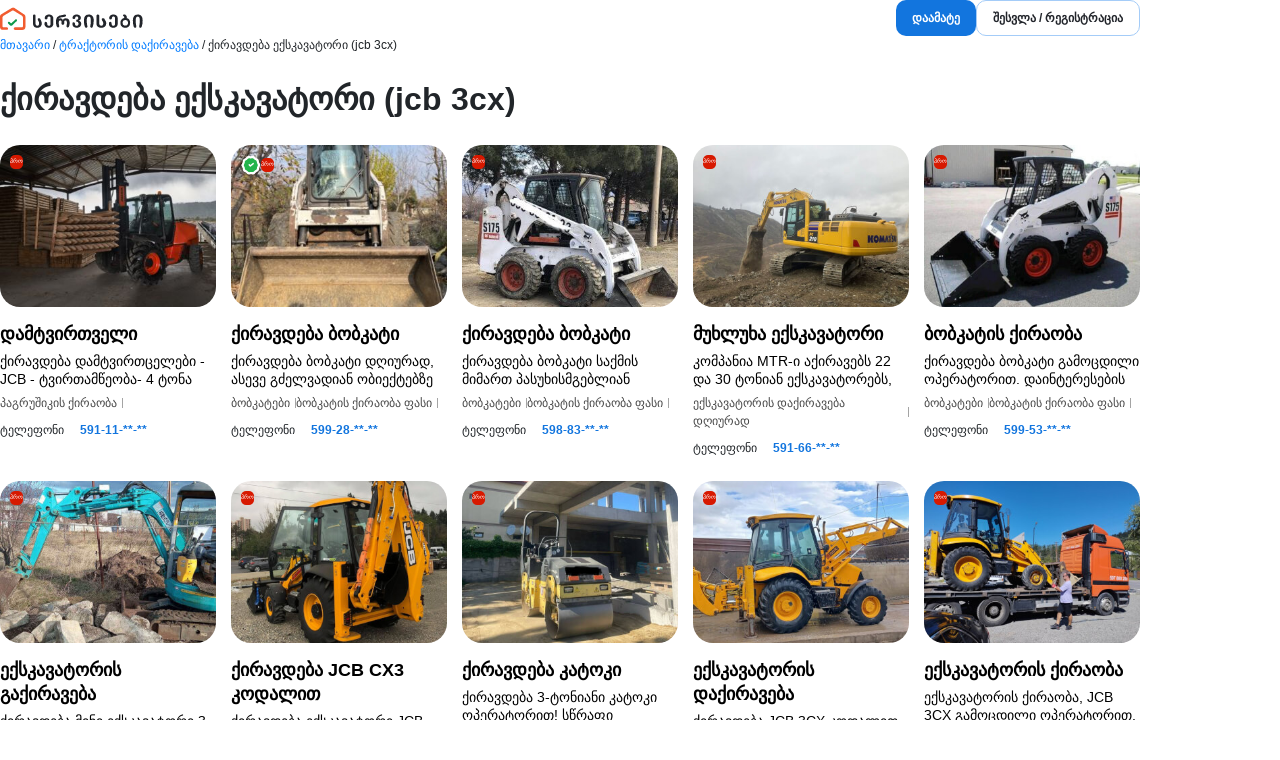

--- FILE ---
content_type: text/html; charset=UTF-8
request_url: https://servisebi.ge/ka/product/detail/34821/%E1%83%A5%E1%83%98%E1%83%A0%E1%83%90%E1%83%95%E1%83%93%E1%83%94%E1%83%91%E1%83%90-%E1%83%94%E1%83%A5%E1%83%A1%E1%83%99%E1%83%90%E1%83%95%E1%83%90%E1%83%A2%E1%83%9D%E1%83%A0%E1%83%98-jcb-3cx
body_size: 14553
content:
<!DOCTYPE html>
<html lang="ka">
    <head>
                <style>
            *,::after,::before{box-sizing:border-box}body{margin:0;padding:0;font-family:Arial,Helvetica,sans-serif}input{font-family:Arial,Helvetica,sans-serif}a{text-decoration:none}
            .d-flex{display:flex}.flex-column{flex-direction:column}.flex-wrap{flex-wrap:wrap}.align-items-center{align-items:center}.align-items-end{align-items:end}.justify-content-center{justify-content:center}.justify-content-between{justify-content:space-between}.justify-content-start{justify-content:start}
            footer{padding-block:30px;padding-bottom:120px}footer .mobile-navigation{position:fixed;height:60px;width:100%;bottom:0;left:0;background-color:#fff;z-index:6;font-size:9px;border-top:1px solid #ededed;color:#000}.mobile-navigation a{color:#000}.mobile-navigation nav{display:grid;height:100%;grid-template-columns:repeat(4,minmax(0,1fr))}.mobile-navigation .nav-item{display:flex;flex-direction:column;align-items:center;justify-content:center}.shortcut-buttons{position:absolute;bottom:100%;width:100%;display:grid;grid-template-columns:repeat(2,1fr);gap:10px;padding:10px}.shortcut-buttons a{display:flex;align-items:center;justify-content:center;gap:5px}footer .mobile-menu{transform:translateY(100%);padding-block:15px;font-size:16px;max-height:100vh;overflow:auto;position:absolute;bottom:0;display:flex;flex-direction:column;background:#fff;width:100%;transition:all ease-in-out .2s}footer .mobile-menu.active{transform:translateY(0)}.mobile-menu a{padding:10px;padding:10px 25px;color:#000}.mobile-menu .close{cursor:pointer;display:grid;position:absolute;width:36px;height:36px;border-radius:15px;background-color:#c0dbff;top:10px;right:10px}footer .footer-categories{display:grid;grid-template-columns:repeat(2,minmax(0,1fr));padding-block:15px;margin-bottom:15px;gap:0 15px;border-top:1px solid #dee2e6;border-bottom:1px solid #dee2e6}footer .footer-categories a{white-space:nowrap;text-overflow:ellipsis;overflow:hidden;padding:5px 0}footer .container.site-links{display:grid;gap:20px}footer .links{display:grid;grid-template-columns:repeat(3,minmax(0,1fr))}footer .links div{flex-direction:column}footer .links a{color:#000;font-size:12px;padding-block:10px}.logo{display:block;text-align:center}.social-networks{justify-content:center;gap:10px}@media screen and (min-width:768px){footer{padding-bottom:initial}footer .mobile-navigation{display:none}.logo{text-align:initial}footer .container.site-links{grid-template-columns:minmax(0,3fr) minmax(0,6fr) minmax(0,3fr)}footer .footer-categories{grid-template-columns:repeat(3,minmax(0,1fr))}}@media screen and (min-width:992px){footer .container.site-links{grid-template-columns:minmax(0,2fr) minmax(0,8fr) minmax(0,2fr)}footer .footer-categories{grid-template-columns:repeat(4,minmax(0,1fr))}}
            html{scroll-behavior:smooth}body{line-height:1.5;color:#212529}.container{width:100%;padding-inline:15px;margin-inline:auto}@media screen and (min-width:576px){.container{width:540px}}@media screen and (min-width:768px){.container{width:720px}}@media screen and (min-width:992px){.container{width:960px}}@media screen and (min-width:1200px){.container{width:1140px}}@media screen and (min-width:1400px){.container{width:1320px}}
        </style>

                    <style>
        *{box-sizing:border-box}.product-card{position:relative;display:grid;gap:0 12px;padding-block:20px;grid-template-columns:minmax(0,1fr) minmax(0,2fr)}.product-card>a:visited{color:#6b7280}.product-card.pro{padding-bottom:8px}@media screen and (min-width:576px){.product-card.pro{padding-bottom:initial}}.product-card:not(.premium)::after{content:"";width:calc(100% + 30px);height:1px;background-color:#ededed;bottom:0;position:absolute;left:-15px}@media screen and (min-width:576px){.product-card{padding:8px;display:block;padding:initial}.product-card:not(.premium)::after{display:none}}.product-card a{display:grid;grid-column:1/3;gap:0 12px;color:#000;grid-template-columns:minmax(0,1fr) minmax(0,2fr)}@media screen and (min-width:576px){.product-card a{display:block}}.product-card .service-plus{white-space:nowrap;background-color:#ffc300;font-weight:700;font-size:8px;height:16px;border-radius:6px;padding:0 6px;margin-right:4px}.product-card .video-badge{background-color:#f6f6f6;padding:4px 8px;border-radius:8px;gap:0 6px;margin:1px}.product-card .rating-counter{white-space:nowrap;text-overflow:ellipsis;overflow:hidden;margin-left:4px}.product-card h6{font-weight:600;margin-top:0;font-size:14px;line-height:16px;margin-bottom:6px;max-height:48px;overflow:hidden}@media screen and (min-width:576px){.product-card h6{font-size:18px;line-height:24px}}.product-card figure{position:relative;margin:0;z-index:3}.product-card p{margin-top:6px;line-height:18px;margin-bottom:0;font-size:12px;max-height:36px;overflow:hidden}@media screen and (min-width:576px){.product-card p{font-size:14px}}.product-card .card-image{background-color:#ededed;display:block;width:100%;aspect-ratio:4/3;color:transparent;border-radius:20px;object-fit:cover}.product-card .phone-block{font-size:12px;gap:8px;grid-column:2/3}.product-card .phone-block b{cursor:pointer;height:36px;display:flex;align-items:center;padding-inline:8px;color:#0c4e94}.product-card .phone-block b:hover{color:#499af0}.product-card .tags{font-size:12px;flex-wrap:wrap;max-height:36px;overflow:hidden;margin-top:6px;color:#494949;gap:0 5px}.product-card .tags span::after{content:"";width:1px;height:10px;margin-left:5px;display:inline-block;background-color:#a4a4a4}.product-card .card-image{margin-bottom:15px}.product-card .badge{height:14px;border-radius:5px;color:#fff;padding-inline:5px;font-size:6px}.product-card .badge.premium{background-color:#06274a}.product-card .badge.pro{background-color:#d71900}.product-card .star{width:14px;height:14px;border-radius:5px;background-color:#ededed}.product-card .star.active{background-color:#ffdd6d}.product-card .star.red{background-color:#ffcfa5}.product-card .premium-number-block{grid-column:1/3;position:relative;z-index:2;background-color:#e1eefd;padding:9px;border-radius:25px}@media screen and (min-width:576px){.product-card .premium-number-block{margin-inline:12px}}.product-card .premium-number-block img{border-radius:100%}.product-card .number-button{white-space:nowrap;background-color:#1275de;font-size:12px;height:32px;border-radius:16px;padding:0 14px 0 10px;color:#fff;display:flex;align-items:center;cursor:pointer}.product-card .number-button:hover{background-color:#499af0}.premium-block{z-index:2;padding:0 12px 12px}.premium-block::before{content:'';position:absolute;padding:0 12px 12px;background-color:#fff;margin:1px;width:calc(100% - 2px);height:calc(100% - 2px);z-index:1;left:0;bottom:0;border-radius:0 0 20px 20px}@media screen and (min-width:576px){.premium-block::before{height:calc(100% - 180px)}}.product-card.premium{display:grid;padding:8px;grid-template-columns:minmax(0,1fr) minmax(0,2fr)}@media screen and (min-width:768px){.product-card.premium{display:block;padding:initial;padding-bottom:15px}}.product-card.premium::after{content:'';padding:0 12px 12px;position:absolute;width:100%;height:100%;background:linear-gradient(#06274A00,#06274A1A);overflow:hidden;z-index:0;left:0;bottom:0;border-radius:0 0 20px 20px}@media screen and (min-width:576px){.product-card.premium::after{height:calc(100% - 182px)}}
        header{position:relative;z-index:3}header .container{display:flex;align-items:center;padding-block:10px}header .logo img:first-child{display:none}header .logo img:last-child{display:block}header .authorized-buttons-container{display:flex;gap:8px}header .add-and-sign-buttons-container{display:flex;gap:8px}header .profile-btn{display:none}@media screen and (min-width:768px){header .profile-btn{display:flex}header .logo img:first-child{display:block}header .logo img:last-child{display:none}}
        .btn{height:42px;border-radius:12px;font-size:12px;font-weight:700;padding:0 16px;border:0;display:flex;align-items:center;text-decoration:none;white-space:nowrap;cursor:pointer;justify-content:center}.btn.btn-outline-standard{background-color:#fff;border:1px solid #a4ccf8;color:#22252b}.btn.btn-outline-standard:hover{background-color:#c2ddfa;box-shadow:0 8px 30px #2835431a}.btn.btn-outline-danger{background-color:#fff;border:1px solid #ff614c;color:#d71900}.btn.btn-outline-danger:hover{box-shadow:0 8px 30px #2835431a}.btn.btn-primary{background-color:#1275de;color:#fff}.btn.btn-link{background-color:transparent;color:#1275de}.btn.btn-primary:hover{background-color:#499af0}.btn.btn-sm{border-radius:10px;height:36px}.btn.btn-lg{height:56px;font-size:14px}.btn:disabled{background:#ccc;color:#656565;cursor:not-allowed;border:0}.btn:disabled img{display:none!important}.btn:disabled:hover{background:#ccc;box-shadow:none}
        .product-page-title{font-size:24px;line-height:initial}.phone-button{width:100%}.cover-block{background-color:#fff;margin:0 -15px;padding:15px}.section-container{padding-bottom:15px;display:flex;flex-direction:column;gap:8px}.history-products-block,.shop-products-block,.similar-products-block{background:#fff;padding:15px;margin:0 -15px}.product-page-section-block{background-color:#fff;padding:15px;margin:0 -15px}.sticky-grid{display:grid;grid-template-columns:minmax(0,1fr)}.product-page-title-images{gap:15px;padding:10px 15px 12px}.general-reviews-grid{display:grid;grid-template-columns:repeat(2,minmax(0,1fr));gap:15px;overflow:auto;margin-bottom:15px}.section-title{font-size:20px;margin:0 0 8px}.product-page-content{display:grid;grid-template-columns:minmax(0,1fr)}.user-panel-tabs a{margin-inline:15px}.user-panel-tabs a.active{font-weight:700;border-bottom:4px solid #1275de}.user-panel{display:flex;flex-direction:column}.user-panel .avatar-price-name{order:1}.user-panel .user-panel-tabs{order:3}.user-panel .phone-button{order:2}.user-panel-tabs a{color:#000;padding:16px 0}@media screen and (min-width:992px){.user-panel{align-items:flex-end;justify-content:space-between;flex-direction:initial}.user-panel .avatar-price-name{order:1}.user-panel .user-panel-tabs{order:2}.user-panel .phone-button{order:3}}@media screen and (min-width:768px){.feed-container>div{border-radius:20px}.section-title{font-size:24px}.product-page-content{grid-template-columns:minmax(0,2fr) minmax(0,3fr);gap:15px}.general-reviews-grid{display:grid;grid-template-columns:repeat(4,minmax(0,1fr))}.history-products-block,.shop-products-block,.similar-products-block{border-radius:20px;margin:initial}.cover-block{margin:initial;border-radius:20px}.phone-button{display:flex;width:initial}.product-page-title-images{gap:20px;padding:10px 15px 24px}.product-page-title{font-size:32px;line-height:initial}.product-page-section-block{margin:initial;border-radius:20px}.sticky-grid{grid-template-columns:minmax(0,3fr) minmax(0,9fr)}}.working-hours-loans-wrranty>div:not(:last-child){border-right:1px solid #dbdbdb}.product-page-section-block>div:first-child h3{position:sticky;top:10px}
    </style>

        
            <style>
            .limited-container{display:grid;gap:15px}@media (min-width:576px){.limited-container{grid-template-columns:repeat(2,minmax(0,1fr))}}@media (min-width:768px){.limited-container{grid-template-columns:repeat(3,minmax(0,1fr))}}@media (min-width:992px){.limited-container{grid-template-columns:repeat(4,minmax(0,1fr))}}@media (min-width:1200px){.limited-container{grid-template-columns:repeat(5,minmax(0,1fr))}}
        </style>
    
                        
                <link rel="icon" type="image/svg+xml" href="https://servisebi.ge/templates/global/assets/favicons/favicon.svg?v=5.8.27">
        <link rel="icon" type="image/png" href="https://servisebi.ge/templates/global/assets/favicons/favicon.png?v=5.8.27">

                <meta charset="utf-8" />
        <meta name="viewport" content="width=device-width, initial-scale=1" />
        <meta name="language" content="ka" />
        <meta name="copyright" content="Copyright &copy; 2026 servisebi.ge" />

                <meta name="google-site-verification" content="dRMHpM-USadgPTk_7o9TqjFP5ujcAmQo9yX5lbzmG5E" />

                   
<title>ქირავდება ექსკავატორი (jcb 3cx)</title>
<meta name="author" content="servisebi">
<meta name="description" content="ქირავდება jcb 3cx (გამოცდილი ოპერატორებით), ასევე გვყავს სხვა ტექნიკაც.   დაგეხმარებით ინერტული მასალების მოძიება ტრანსპორტირებაში. ">

<meta property="og:title" content="ქირავდება ექსკავატორი (jcb 3cx)">
<meta property="og:description" content="ქირავდება jcb 3cx (გამოცდილი ოპერატორებით), ასევე გვყავს სხვა ტექნიკაც.   დაგეხმარებით ინერტული მასალების მოძიება ტრანსპორტირებაში. ">
<meta property="og:url" content="https://servisebi.ge">
<meta property="og:image" content="https://servisebi.ge/upload/product/xlarge/9/34821_1.jpg?v=10">
<meta name="twitter:card" content="summary_large_image">
<meta name="twitter:site" content="@servisebi">
<meta name="twitter:creator" content="@servisebi">
<meta name="twitter:title" content="ქირავდება ექსკავატორი (jcb 3cx)">
<meta name="twitter:description" content="ქირავდება jcb 3cx (გამოცდილი ოპერატორებით), ასევე გვყავს სხვა ტექნიკაც.   დაგეხმარებით ინერტული მასალების მოძიება ტრანსპორტირებაში. ">
<meta name="twitter:url" content="https://servisebi.ge">
<meta name="twitter:image" content="https://servisebi.ge/upload/product/xlarge/9/34821_1.jpg?v=10"> 

                <script>
    !function (f, b, e, v, n, t, s) {
        if (f.fbq) return; n = f.fbq = function () {
            n.callMethod ?
            n.callMethod.apply(n, arguments) : n.queue.push(arguments)
        };
        if (!f._fbq) f._fbq = n; n.push = n; n.loaded = !0; n.version = '2.0';
        n.queue = []; t = b.createElement(e); t.async = !0;
        t.src = v; s = b.getElementsByTagName(e)[0];
        s.parentNode.insertBefore(t, s)
    }(window, document, 'script', 'https://connect.facebook.net/en_US/fbevents.js');
    fbq('init', '937522943438573');
    fbq('track', 'PageView');
</script>


                <script>
    (function (w, d, s, l, i) {
        w[l] = w[l] || [];
        w[l].push({
            'gtm.start': new Date().getTime(),
            event: 'gtm.js',
        });
        var f = d.getElementsByTagName(s)[0],
            j = d.createElement(s),
            dl = l != 'dataLayer' ? '&l=' + l : '';
        j.async = true;
        j.src = 'https://www.googletagmanager.com/gtm.js?id=' + i + dl;
        f.parentNode.insertBefore(j, f);
    })(window, document, 'script', 'dataLayer', 'GTM-WZHR2MS');
</script>

                    </head>
    <body>
                <noscript>
    <img height="1" width="1" style="display:none" src="https://www.facebook.com/tr?id=937522943438573&ev=PageView&noscript=1"/>
</noscript>


		        <noscript>
    <iframe src="https://www.googletagmanager.com/ns.html?id=GTM-WZHR2MS" height="0" width="0" style="display: none; visibility: hidden"></iframe>
</noscript>
        
                		
                    <header>
    <div class="container justify-content-between">
        <a class="logo" href="/">
            <img width="143px" height="23px" src="https://servisebi.ge/templates/global/assets/img/lg-ka.svg?v=5.8.27" alt="servisebi's large logo">
            <img width="32px" height="32px" src="https://servisebi.ge/templates/global/assets/img/sm-ka.svg?v=5.8.27" alt="servisebi's large logo">
        </a>
        
                    <div class="unauthorized-buttons">
                <div class="add-and-sign-buttons-container">
    <a class="btn btn-sm btn-primary" href="/account/add">დაამატე</a>
    <a class="btn btn-sm btn-outline-standard" href="/user/login">შესვლა / რეგისტრაცია</a>
</div>
            </div>
            </div>
</header>


                <div class="container">
    <div style="padding-block: 15px">
                <nav style="font-size: 12px; white-space: nowrap; overflow: auto;">
    <a style="color: #007bff;" href="/">მთავარი</a>
    <span>/</span>
    <a style="color: #007bff;" href="/ka/product/16/ტრაქტორის-დაქირავება">ტრაქტორის დაქირავება</a>
    <span>/</span>
    <span>ქირავდება ექსკავატორი (jcb 3cx)</span>
</nav>
    </div>

                <h1>ქირავდება ექსკავატორი (jcb 3cx)</h1>
    
    <div class="limited-container" style="position: relative; z-index: 0;">
                            <div>
    <div class="product-card pro">
        <a rel="" href="/ka/product/detail/44150/დამტვირთველი">
            <figure>
                                    <div style="position: absolute; top: 10px; left: 10px; gap: 5px;" class="d-flex align-items-center">
                                                                        
                                                
                                                                            <span class="badge d-flex align-items-center justify-content-center pro">პრო</span>
                                            </div>
                                <img class="card-image" loading="lazy"
                    src="https://servisebi.ge/upload/product/small/7/44150_1.jpg?v=9"
                    srcset="https://servisebi.ge/upload/product/thumbs/7/44150_1.jpg?v=9 768w, https://servisebi.ge/upload/product/thumbs/7/44150_1.jpg?v=9 992w"
                    alt="დამტვირთველი">
            </figure>

            <div >
                <div style="position: relative; z-index: 1;">
                    <h6>დამტვირთველი</h6>

                                        
                                        
                    <p>ქირავდება დამტვირთცელები 

  - JCB - ტვირთამწეობა- 4 ტონა საწვავის ტიპი- დიზელი  
  - AUSA - ტვირთამწეობა- 5 ტონა საწვავის ტიპი- დიზელი 
  - HELL - ტვირთამწეობა- 3 ტონა საწვავის ტიპი- დიზელი  
  - HELL - ტვირთამწეობა- 1,5 ტონა - ელექტრო</p>
                                                                                                    <div class="tags d-flex align-items-center">
                                                <span style="color: #494949; align-items: center;" class="d-flex">პაგრუშიკის ქირაობა</span>
                                            </div>
                                    </div>
            </div>
        </a>

                
                
                <div class="mobile-number-container phone-block d-flex align-items-center">
            <span>ტელეფონი</span>
            <button class="btn btn-link btn-sm" style="height: 36px; padding-inline: 8px" data-product-avatar="1" data-product-avatar-version="4" data-product-user-id="76956" data-product-rating="0" data-product-client-name="ჯეორენტი " data-product-avg-rating="" data-phone data-product-id="44150">
                <span>591-11-**-**</span>
            </button>
        </div>
        
                    </div>
</div>
                    <div>
    <div class="product-card pro">
        <a rel="" href="/ka/product/detail/46465/ქირავდება-ბობკატი">
            <figure>
                                    <div style="position: absolute; top: 10px; left: 10px; gap: 5px;" class="d-flex align-items-center">
                                                                                                                                    <img title="ვერიფიცირებული" src="https://servisebi.ge/templates/global/assets/icons/verify.svg?v=5.8.27" alt="verify badge" loading="lazy" width="20px" height="20px">
                                                
                                                
                                                                            <span class="badge d-flex align-items-center justify-content-center pro">პრო</span>
                                            </div>
                                <img class="card-image" loading="lazy"
                    src="https://servisebi.ge/upload/product/small/1/46465_1.jpg?v=1"
                    srcset="https://servisebi.ge/upload/product/thumbs/1/46465_1.jpg?v=1 768w, https://servisebi.ge/upload/product/thumbs/1/46465_1.jpg?v=1 992w"
                    alt="ქირავდება ბობკატი">
            </figure>

            <div >
                <div style="position: relative; z-index: 1;">
                    <h6>ქირავდება ბობკატი</h6>

                                        
                                        
                    <p>ქირავდება ბობკატი დღიურად, ასევე გძელვადიან ობიექტებზე გამოცდილი ოპერატორით, ვასრულებთ ნებისმიერ ბობკატის საქმეს.</p>
                                                                                                    <div class="tags d-flex align-items-center">
                                                <span style="color: #494949; align-items: center;" class="d-flex">ბობკატები</span>
                                                <span style="color: #494949; align-items: center;" class="d-flex">ბობკატის ქირაობა ფასი</span>
                                            </div>
                                    </div>
            </div>
        </a>

                
                
                <div class="mobile-number-container phone-block d-flex align-items-center">
            <span>ტელეფონი</span>
            <button class="btn btn-link btn-sm" style="height: 36px; padding-inline: 8px" data-product-avatar="0" data-product-avatar-version="1" data-product-user-id="51164" data-product-rating="0" data-product-client-name="გიორგი" data-product-avg-rating="" data-phone data-product-id="46465">
                <span>599-28-**-**</span>
            </button>
        </div>
        
                    </div>
</div>
                    <div>
    <div class="product-card pro">
        <a rel="" href="/ka/product/detail/42368/ქირავდება-ბობკატი">
            <figure>
                                    <div style="position: absolute; top: 10px; left: 10px; gap: 5px;" class="d-flex align-items-center">
                                                                        
                                                
                                                                            <span class="badge d-flex align-items-center justify-content-center pro">პრო</span>
                                            </div>
                                <img class="card-image" loading="lazy"
                    src="https://servisebi.ge/upload/product/small/3/42368_1.jpg?v=3"
                    srcset="https://servisebi.ge/upload/product/thumbs/3/42368_1.jpg?v=3 768w, https://servisebi.ge/upload/product/thumbs/3/42368_1.jpg?v=3 992w"
                    alt="ქირავდება ბობკატი">
            </figure>

            <div >
                <div style="position: relative; z-index: 1;">
                    <h6>ქირავდება ბობკატი</h6>

                                        
                                        
                    <p>ქირავდება ბობკატი საქმის მიმართ პასუხისმგებლიან ოპერატორთან ერთად.
ეზოს მოსწორება, სამშენებლო ნარჩენების გადაყრა, პადონების აწევა გადაადგილება, ტრაილერის გადმოტვირთვა დატვირთვა. დაინტერესების შემთხვევაში დამირეკეთ მითითებულ ნომერზე.</p>
                                                                                                    <div class="tags d-flex align-items-center">
                                                <span style="color: #494949; align-items: center;" class="d-flex">ბობკატები</span>
                                                <span style="color: #494949; align-items: center;" class="d-flex">ბობკატის ქირაობა ფასი</span>
                                            </div>
                                    </div>
            </div>
        </a>

                
                
                <div class="mobile-number-container phone-block d-flex align-items-center">
            <span>ტელეფონი</span>
            <button class="btn btn-link btn-sm" style="height: 36px; padding-inline: 8px" data-product-avatar="0" data-product-avatar-version="0" data-product-user-id="55004" data-product-rating="0" data-product-client-name="სერგი" data-product-avg-rating="" data-phone data-product-id="42368">
                <span>598-83-**-**</span>
            </button>
        </div>
        
                    </div>
</div>
                    <div>
    <div class="product-card pro">
        <a rel="" href="/ka/product/detail/38679/მუხლუხა-ექსკავატორი">
            <figure>
                                    <div style="position: absolute; top: 10px; left: 10px; gap: 5px;" class="d-flex align-items-center">
                                                                        
                                                
                                                                            <span class="badge d-flex align-items-center justify-content-center pro">პრო</span>
                                            </div>
                                <img class="card-image" loading="lazy"
                    src="https://servisebi.ge/upload/product/small/5/38679_1.jpg?v=20"
                    srcset="https://servisebi.ge/upload/product/thumbs/5/38679_1.jpg?v=20 768w, https://servisebi.ge/upload/product/thumbs/5/38679_1.jpg?v=20 992w"
                    alt="მუხლუხა ექსკავატორი">
            </figure>

            <div >
                <div style="position: relative; z-index: 1;">
                    <h6>მუხლუხა ექსკავატორი</h6>

                                        
                                        
                    <p>კომპანია MTR-ი აქირავებს 22 და 30 ტონიან ექსკავატორებს, კოვშითა და კოდალით.
ბრენდი - KOMATSU, მოდელი - PC210-10MO /  PC290LC-8 გამოშვების წელი - 2022.
ვაქირავებთ, როგორც დღიურად, ასევე ხანგრძლივ პროექტებში.
მოგემსახურებათ გამოცდილი ოპერატორი. დეტალებისთვის დაგვიკავშირდით განცხადებაში მითითებულ ნომერზე.</p>
                                                                                                    <div class="tags d-flex align-items-center">
                                                <span style="color: #494949; align-items: center;" class="d-flex">ექსკავატორის დაქირავება დღიურად</span>
                                                <span style="color: #494949; align-items: center;" class="d-flex">ექსკავატორები</span>
                                            </div>
                                    </div>
            </div>
        </a>

                
                
                <div class="mobile-number-container phone-block d-flex align-items-center">
            <span>ტელეფონი</span>
            <button class="btn btn-link btn-sm" style="height: 36px; padding-inline: 8px" data-product-avatar="0" data-product-avatar-version="1" data-product-user-id="65854" data-product-rating="0" data-product-client-name="MTR " data-product-avg-rating="" data-phone data-product-id="38679">
                <span>591-66-**-**</span>
            </button>
        </div>
        
                    </div>
</div>
                    <div>
    <div class="product-card pro">
        <a rel="" href="/ka/product/detail/41937/ბობკატის-ქირაობა">
            <figure>
                                    <div style="position: absolute; top: 10px; left: 10px; gap: 5px;" class="d-flex align-items-center">
                                                                        
                                                
                                                                            <span class="badge d-flex align-items-center justify-content-center pro">პრო</span>
                                            </div>
                                <img class="card-image" loading="lazy"
                    src="https://servisebi.ge/upload/product/small/2/41937_1.jpg?v=15"
                    srcset="https://servisebi.ge/upload/product/thumbs/2/41937_1.jpg?v=15 768w, https://servisebi.ge/upload/product/thumbs/2/41937_1.jpg?v=15 992w"
                    alt="ბობკატის ქირაობა">
            </figure>

            <div >
                <div style="position: relative; z-index: 1;">
                    <h6>ბობკატის ქირაობა</h6>

                                        
                                        
                    <p>ქირავდება ბობკატი გამოცდილი ოპერატორით. დაინტერესების ᲨემთვევაᲨი დამიკავᲨირდით ნომერზე.</p>
                                                                                                    <div class="tags d-flex align-items-center">
                                                <span style="color: #494949; align-items: center;" class="d-flex">ბობკატები</span>
                                                <span style="color: #494949; align-items: center;" class="d-flex">ბობკატის ქირაობა ფასი</span>
                                            </div>
                                    </div>
            </div>
        </a>

                
                
                <div class="mobile-number-container phone-block d-flex align-items-center">
            <span>ტელეფონი</span>
            <button class="btn btn-link btn-sm" style="height: 36px; padding-inline: 8px" data-product-avatar="0" data-product-avatar-version="0" data-product-user-id="68734" data-product-rating="0" data-product-client-name="ვალერი" data-product-avg-rating="" data-phone data-product-id="41937">
                <span>599-53-**-**</span>
            </button>
        </div>
        
                    </div>
</div>
                    <div>
    <div class="product-card pro">
        <a rel="" href="/ka/product/detail/18580/ექსკავატორის-გაქირავება">
            <figure>
                                    <div style="position: absolute; top: 10px; left: 10px; gap: 5px;" class="d-flex align-items-center">
                                                                        
                                                
                                                                            <span class="badge d-flex align-items-center justify-content-center pro">პრო</span>
                                            </div>
                                <img class="card-image" loading="lazy"
                    src="https://servisebi.ge/upload/product/small/7/18580_1.jpg?v=16"
                    srcset="https://servisebi.ge/upload/product/thumbs/7/18580_1.jpg?v=16 768w, https://servisebi.ge/upload/product/thumbs/7/18580_1.jpg?v=16 992w"
                    alt="ექსკავატორის გაქირავება">
            </figure>

            <div >
                <div style="position: relative; z-index: 1;">
                    <h6>ექსკავატორის გაქირავება</h6>

                                        
                                        
                    <p>ქირავდება მინი ექსკავატორი 3 ტონიანი, არის მოსახერხებელი პატარა სივრცეში. 
დამიკავშირდით განცხადებაში მითითებულ ნომერზე.</p>
                                                                                                    <div class="tags d-flex align-items-center">
                                                <span style="color: #494949; align-items: center;" class="d-flex">ექსკავატორის ოპერატორი</span>
                                                <span style="color: #494949; align-items: center;" class="d-flex">ექსკავატორები</span>
                                            </div>
                                    </div>
            </div>
        </a>

                
                
                <div class="mobile-number-container phone-block d-flex align-items-center">
            <span>ტელეფონი</span>
            <button class="btn btn-link btn-sm" style="height: 36px; padding-inline: 8px" data-product-avatar="0" data-product-avatar-version="0" data-product-user-id="28301" data-product-rating="0" data-product-client-name="დავითი" data-product-avg-rating="" data-phone data-product-id="18580">
                <span>599-93-**-**</span>
            </button>
        </div>
        
                    </div>
</div>
                    <div>
    <div class="product-card pro">
        <a rel="" href="/ka/product/detail/37096/ქირავდება-jcb-cx3-კოდალით">
            <figure>
                                    <div style="position: absolute; top: 10px; left: 10px; gap: 5px;" class="d-flex align-items-center">
                                                                        
                                                
                                                                            <span class="badge d-flex align-items-center justify-content-center pro">პრო</span>
                                            </div>
                                <img class="card-image" loading="lazy"
                    src="https://servisebi.ge/upload/product/small/1/37096_1.jpg?v=22"
                    srcset="https://servisebi.ge/upload/product/thumbs/1/37096_1.jpg?v=22 768w, https://servisebi.ge/upload/product/thumbs/1/37096_1.jpg?v=22 992w"
                    alt="ქირავდება JCB CX3 კოდალით">
            </figure>

            <div >
                <div style="position: relative; z-index: 1;">
                    <h6>ქირავდება JCB CX3 კოდალით</h6>

                                        
                                        
                    <p>ქირავდება ექსკავატორი JCB CX3, პროფესიონალი ოპერატორით. დაინტერესების შემთხვევაში დამიკავშირდით.</p>
                                                                                                    <div class="tags d-flex align-items-center">
                                                <span style="color: #494949; align-items: center;" class="d-flex">ექსკავატორის დაქირავება დღიურად</span>
                                                <span style="color: #494949; align-items: center;" class="d-flex">ექსკავატორის ოპერატორი</span>
                                                <span style="color: #494949; align-items: center;" class="d-flex">ექსკავატორები</span>
                                            </div>
                                    </div>
            </div>
        </a>

                
                
                <div class="mobile-number-container phone-block d-flex align-items-center">
            <span>ტელეფონი</span>
            <button class="btn btn-link btn-sm" style="height: 36px; padding-inline: 8px" data-product-avatar="1" data-product-avatar-version="1" data-product-user-id="66149" data-product-rating="0" data-product-client-name="გიორგი" data-product-avg-rating="" data-phone data-product-id="37096">
                <span>511-11-**-**</span>
            </button>
        </div>
        
                    </div>
</div>
                    <div>
    <div class="product-card pro">
        <a rel="" href="/ka/product/detail/42755/ქირავდება-კატოკი">
            <figure>
                                    <div style="position: absolute; top: 10px; left: 10px; gap: 5px;" class="d-flex align-items-center">
                                                                        
                                                
                                                                            <span class="badge d-flex align-items-center justify-content-center pro">პრო</span>
                                            </div>
                                <img class="card-image" loading="lazy"
                    src="https://servisebi.ge/upload/product/small/3/42755_1.jpg?v=20"
                    srcset="https://servisebi.ge/upload/product/thumbs/3/42755_1.jpg?v=20 768w, https://servisebi.ge/upload/product/thumbs/3/42755_1.jpg?v=20 992w"
                    alt="ქირავდება კატოკი">
            </figure>

            <div >
                <div style="position: relative; z-index: 1;">
                    <h6>ქირავდება კატოკი</h6>

                                        
                                        
                    <p>ქირავდება 3-ტონიანი კატოკი ოპერატორით! სწრაფი მიწოდება ევაკუატორით თბილისსა და მთელ საქართველოში. იდეალურია თქვენი სამშენებლო პროექტებისთვის, მოგემსახურებათ გამოცდილი და პროფესიონალი გუნდი თავის ოპერატორით.
დამატებითი დეტალებისთვის და ინფორმცისთვის დაგვიკვშირდით საიტზე მითითებულ ნომერზე.</p>
                                                                                                    <div class="tags d-flex align-items-center">
                                            </div>
                                    </div>
            </div>
        </a>

                
                
                <div class="mobile-number-container phone-block d-flex align-items-center">
            <span>ტელეფონი</span>
            <button class="btn btn-link btn-sm" style="height: 36px; padding-inline: 8px" data-product-avatar="1" data-product-avatar-version="6" data-product-user-id="66644" data-product-rating="0" data-product-client-name="ზურა ბუჩუკური" data-product-avg-rating="" data-phone data-product-id="42755">
                <span>599-44-**-**</span>
            </button>
        </div>
        
                    </div>
</div>
                    <div>
    <div class="product-card pro">
        <a rel="" href="/ka/product/detail/30359/ექსკავატორის-დაქირავება">
            <figure>
                                    <div style="position: absolute; top: 10px; left: 10px; gap: 5px;" class="d-flex align-items-center">
                                                                        
                                                
                                                                            <span class="badge d-flex align-items-center justify-content-center pro">პრო</span>
                                            </div>
                                <img class="card-image" loading="lazy"
                    src="https://servisebi.ge/upload/product/small/2/30359_1.jpg?v=29"
                    srcset="https://servisebi.ge/upload/product/thumbs/2/30359_1.jpg?v=29 768w, https://servisebi.ge/upload/product/thumbs/2/30359_1.jpg?v=29 992w"
                    alt="ექსკავატორის დაქირავება">
            </figure>

            <div >
                <div style="position: relative; z-index: 1;">
                    <h6>ექსკავატორის დაქირავება</h6>

                                        
                                        
                    <p>ქირავდება JCB 3CX კოდალით, გამოცდილი ოპერატორით, შესაძლებელია გაქირავება ხანგრძლივ პროექტზე.
ვასრულებ სხვადასხვა სამუშაოებს: მიწის ზედაპირის მოსწორება, კოდალით მონგრევა, თხრილების გაყვანა, ჭის ამოღება, გზის გასწორება, დატვირთვა და სხვა.
დეღეგე/მცირე არაა პრობლემა.
დეტალური ინფორმაციისთვის დამიკავშირდით ქვემოთ მითითებულ ნომერზე.</p>
                                                                                                    <div class="tags d-flex align-items-center">
                                                <span style="color: #494949; align-items: center;" class="d-flex">ექსკავატორის დაქირავება დღიურად</span>
                                                <span style="color: #494949; align-items: center;" class="d-flex">ექსკავატორის ოპერატორი</span>
                                                <span style="color: #494949; align-items: center;" class="d-flex">ექსკავატორები</span>
                                            </div>
                                    </div>
            </div>
        </a>

                
                
                <div class="mobile-number-container phone-block d-flex align-items-center">
            <span>ტელეფონი</span>
            <button class="btn btn-link btn-sm" style="height: 36px; padding-inline: 8px" data-product-avatar="0" data-product-avatar-version="0" data-product-user-id="27189" data-product-rating="0" data-product-client-name="გიგა" data-product-avg-rating="" data-phone data-product-id="30359">
                <span>579-29-**-**</span>
            </button>
        </div>
        
                    </div>
</div>
                    <div>
    <div class="product-card pro">
        <a rel="" href="/ka/product/detail/35380/ექსკავატორის-ქირაობა">
            <figure>
                                    <div style="position: absolute; top: 10px; left: 10px; gap: 5px;" class="d-flex align-items-center">
                                                                        
                                                
                                                                            <span class="badge d-flex align-items-center justify-content-center pro">პრო</span>
                                            </div>
                                <img class="card-image" loading="lazy"
                    src="https://servisebi.ge/upload/product/small/9/35380_1.jpg?v=13"
                    srcset="https://servisebi.ge/upload/product/thumbs/9/35380_1.jpg?v=13 768w, https://servisebi.ge/upload/product/thumbs/9/35380_1.jpg?v=13 992w"
                    alt="ექსკავატორის ქირაობა">
            </figure>

            <div >
                <div style="position: relative; z-index: 1;">
                    <h6>ექსკავატორის ქირაობა</h6>

                                        
                                        
                    <p>ექსკავატორის ქირაობა, JCB 3CX გამოცდილი ოპერატორით, შესაძლებელია საბუთით(დღგ)  და  ხანგრძლივ პროექტზე გაქირავება. ვასრულებ სხვადასხვა სამუშაოებს: მიწის ზედაპირის მოსწორება, თხრილების გაყვანა, ჭის ამოღება, გზის გასწორება, დატვირთვა და სხვა. დამიკავშირდით მითითებულ ნომერზე</p>
                                                                                                    <div class="tags d-flex align-items-center">
                                                <span style="color: #494949; align-items: center;" class="d-flex">ექსკავატორის დაქირავება დღიურად</span>
                                                <span style="color: #494949; align-items: center;" class="d-flex">ექსკავატორები</span>
                                            </div>
                                    </div>
            </div>
        </a>

                
                
                <div class="mobile-number-container phone-block d-flex align-items-center">
            <span>ტელეფონი</span>
            <button class="btn btn-link btn-sm" style="height: 36px; padding-inline: 8px" data-product-avatar="1" data-product-avatar-version="1" data-product-user-id="5388" data-product-rating="0" data-product-client-name="ვალერი" data-product-avg-rating="" data-phone data-product-id="35380">
                <span>555-10-**-**</span>
            </button>
        </div>
        
                    </div>
</div>
                    <div>
    <div class="product-card pro">
        <a rel="" href="/ka/product/detail/46009/ქირავდება-მინი-ექსკავატორი">
            <figure>
                                    <div style="position: absolute; top: 10px; left: 10px; gap: 5px;" class="d-flex align-items-center">
                                                                        
                                                
                                                                            <span class="badge d-flex align-items-center justify-content-center pro">პრო</span>
                                            </div>
                                <img class="card-image" loading="lazy"
                    src="https://servisebi.ge/upload/product/small/11/46009_1.jpg?v=1"
                    srcset="https://servisebi.ge/upload/product/thumbs/11/46009_1.jpg?v=1 768w, https://servisebi.ge/upload/product/thumbs/11/46009_1.jpg?v=1 992w"
                    alt="ქირავდება მინი ექსკავატორი">
            </figure>

            <div >
                <div style="position: relative; z-index: 1;">
                    <h6>ქირავდება მინი ექსკავატორი</h6>

                                        
                                        
                    <p>ქირავდება 3 ტონიანი მინი ექსკავატორი, დეტალებზე დაგვიკავშირდით.</p>
                                                                                                    <div class="tags d-flex align-items-center">
                                                <span style="color: #494949; align-items: center;" class="d-flex">ექსკავატორის დაქირავება დღიურად</span>
                                                <span style="color: #494949; align-items: center;" class="d-flex">ექსკავატორები</span>
                                            </div>
                                    </div>
            </div>
        </a>

                
                
                <div class="mobile-number-container phone-block d-flex align-items-center">
            <span>ტელეფონი</span>
            <button class="btn btn-link btn-sm" style="height: 36px; padding-inline: 8px" data-product-avatar="0" data-product-avatar-version="0" data-product-user-id="63803" data-product-rating="0" data-product-client-name="დავით" data-product-avg-rating="" data-phone data-product-id="46009">
                <span>577-36-**-**</span>
            </button>
        </div>
        
                    </div>
</div>
                    <div>
    <div class="product-card pro">
        <a rel="" href="/ka/product/detail/45127/ქირავდება-ექსკავატორი">
            <figure>
                                    <div style="position: absolute; top: 10px; left: 10px; gap: 5px;" class="d-flex align-items-center">
                                                                        
                                                
                                                                            <span class="badge d-flex align-items-center justify-content-center pro">პრო</span>
                                            </div>
                                <img class="card-image" loading="lazy"
                    src="https://servisebi.ge/upload/product/small/9/45127_1.jpg?v=2"
                    srcset="https://servisebi.ge/upload/product/thumbs/9/45127_1.jpg?v=2 768w, https://servisebi.ge/upload/product/thumbs/9/45127_1.jpg?v=2 992w"
                    alt="ქირავდება ექსკავატორი">
            </figure>

            <div >
                <div style="position: relative; z-index: 1;">
                    <h6>ქირავდება ექსკავატორი</h6>

                                        
                                        
                    <p>ქირავდება ექსკავატორი და ექსკავატორ დამტვირთველი, როგორც გრძელ ვადიან, ისე მოკლე ვადიან სამუშაოებზე. ორივე არის ახალი
აღჭურვილია კოდალით და დიდი და პატარა კოვშით.</p>
                                                                                                    <div class="tags d-flex align-items-center">
                                                <span style="color: #494949; align-items: center;" class="d-flex">ექსკავატორის დაქირავება დღიურად</span>
                                                <span style="color: #494949; align-items: center;" class="d-flex">ექსკავატორები</span>
                                            </div>
                                    </div>
            </div>
        </a>

                
                
                <div class="mobile-number-container phone-block d-flex align-items-center">
            <span>ტელეფონი</span>
            <button class="btn btn-link btn-sm" style="height: 36px; padding-inline: 8px" data-product-avatar="0" data-product-avatar-version="0" data-product-user-id="79584" data-product-rating="0" data-product-client-name="ვეფხვია" data-product-avg-rating="" data-phone data-product-id="45127">
                <span>511-18-**-**</span>
            </button>
        </div>
        
                    </div>
</div>
                    <div>
    <div class="product-card pro">
        <a rel="" href="/ka/product/detail/44199/ქირავდება-ბობკატი">
            <figure>
                                    <div style="position: absolute; top: 10px; left: 10px; gap: 5px;" class="d-flex align-items-center">
                                                                        
                                                
                                                                            <span class="badge d-flex align-items-center justify-content-center pro">პრო</span>
                                            </div>
                                <img class="card-image" loading="lazy"
                    src="https://servisebi.ge/upload/product/small/7/44199_1.jpg?v=2"
                    srcset="https://servisebi.ge/upload/product/thumbs/7/44199_1.jpg?v=2 768w, https://servisebi.ge/upload/product/thumbs/7/44199_1.jpg?v=2 992w"
                    alt="ქირავდება ბობკატი">
            </figure>

            <div >
                <div style="position: relative; z-index: 1;">
                    <h6>ქირავდება ბობკატი</h6>

                                        
                                        
                    <p>ქირავდება ბობკატი, შესაძლებელია საბუთის გაწერაც.</p>
                                                                                                    <div class="tags d-flex align-items-center">
                                                <span style="color: #494949; align-items: center;" class="d-flex">ბობკატები</span>
                                            </div>
                                    </div>
            </div>
        </a>

                
                
                <div class="mobile-number-container phone-block d-flex align-items-center">
            <span>ტელეფონი</span>
            <button class="btn btn-link btn-sm" style="height: 36px; padding-inline: 8px" data-product-avatar="0" data-product-avatar-version="0" data-product-user-id="9246" data-product-rating="0" data-product-client-name="gigi" data-product-avg-rating="" data-phone data-product-id="44199">
                <span>595-52-**-**</span>
            </button>
        </div>
        
                    </div>
</div>
                    <div>
    <div class="product-card pro">
        <a rel="" href="/ka/product/detail/46504/ბობკატი">
            <figure>
                                    <div style="position: absolute; top: 10px; left: 10px; gap: 5px;" class="d-flex align-items-center">
                                                                        
                                                
                                                                            <span class="badge d-flex align-items-center justify-content-center pro">პრო</span>
                                            </div>
                                <img class="card-image" loading="lazy"
                    src="https://servisebi.ge/upload/product/small/1/46504_1.jpg?v=3"
                    srcset="https://servisebi.ge/upload/product/thumbs/1/46504_1.jpg?v=3 768w, https://servisebi.ge/upload/product/thumbs/1/46504_1.jpg?v=3 992w"
                    alt="ბობკატი">
            </figure>

            <div >
                <div style="position: relative; z-index: 1;">
                    <h6>ბობკატი</h6>

                                        
                                        
                    <p>ქირავდება ბობკატი გამოცდილი მძღოლით, ყოველდღიურად, ასევე გრძელვადიანი პროექტზე.</p>
                                                                                                    <div class="tags d-flex align-items-center">
                                                <span style="color: #494949; align-items: center;" class="d-flex">ბობკატები</span>
                                                <span style="color: #494949; align-items: center;" class="d-flex">ბობკატის ქირაობა ფასი</span>
                                            </div>
                                    </div>
            </div>
        </a>

                
                
                <div class="mobile-number-container phone-block d-flex align-items-center">
            <span>ტელეფონი</span>
            <button class="btn btn-link btn-sm" style="height: 36px; padding-inline: 8px" data-product-avatar="0" data-product-avatar-version="0" data-product-user-id="81726" data-product-rating="0" data-product-client-name="გურამი" data-product-avg-rating="" data-phone data-product-id="46504">
                <span>598-27-**-**</span>
            </button>
        </div>
        
                    </div>
</div>
                    <div>
    <div class="product-card pro">
        <a rel="" href="/ka/product/detail/37535/ქირავდება-jcb-1cx">
            <figure>
                                    <div style="position: absolute; top: 10px; left: 10px; gap: 5px;" class="d-flex align-items-center">
                                                                        
                                                
                                                                            <span class="badge d-flex align-items-center justify-content-center pro">პრო</span>
                                            </div>
                                <img class="card-image" loading="lazy"
                    src="https://servisebi.ge/upload/product/small/2/37535_1.jpg?v=12"
                    srcset="https://servisebi.ge/upload/product/thumbs/2/37535_1.jpg?v=12 768w, https://servisebi.ge/upload/product/thumbs/2/37535_1.jpg?v=12 992w"
                    alt="ქირავდება JCB 1CX">
            </figure>

            <div >
                <div style="position: relative; z-index: 1;">
                    <h6>ქირავდება JCB 1CX</h6>

                                        
                                        
                    <p>ქირავდება JCB 1CX გამოცდილი ოპერატორით, შეგვიძლია საბუთის გაცემაც.</p>
                                                                                                    <div class="tags d-flex align-items-center">
                                                <span style="color: #494949; align-items: center;" class="d-flex">ექსკავატორის დაქირავება დღიურად</span>
                                                <span style="color: #494949; align-items: center;" class="d-flex">ექსკავატორები</span>
                                            </div>
                                    </div>
            </div>
        </a>

                
                
                <div class="mobile-number-container phone-block d-flex align-items-center">
            <span>ტელეფონი</span>
            <button class="btn btn-link btn-sm" style="height: 36px; padding-inline: 8px" data-product-avatar="0" data-product-avatar-version="0" data-product-user-id="9246" data-product-rating="0" data-product-client-name="გიგი" data-product-avg-rating="" data-phone data-product-id="37535">
                <span>595-52-**-**</span>
            </button>
        </div>
        
                    </div>
</div>
                    <div>
    <div class="product-card pro">
        <a rel="" href="/ka/product/detail/36567/ქირავდება-ჯისიბი-ტრაქტორი">
            <figure>
                                    <div style="position: absolute; top: 10px; left: 10px; gap: 5px;" class="d-flex align-items-center">
                                                                        
                                                
                                                                            <span class="badge d-flex align-items-center justify-content-center pro">პრო</span>
                                            </div>
                                <img class="card-image" loading="lazy"
                    src="https://servisebi.ge/upload/product/small/12/36567_1.jpg?v=3"
                    srcset="https://servisebi.ge/upload/product/thumbs/12/36567_1.jpg?v=3 768w, https://servisebi.ge/upload/product/thumbs/12/36567_1.jpg?v=3 992w"
                    alt="ქირავდება ჯისიბი ტრაქტორი">
            </figure>

            <div >
                <div style="position: relative; z-index: 1;">
                    <h6>ქირავდება ჯისიბი ტრაქტორი</h6>

                                        
                                        
                    <p>ქირავდება ჯისიბი დღიურად. დამატებითი ინფორმაციისთვის დამიკავშირდით მითითებულ ნომერზე.</p>
                                                                                                    <div class="tags d-flex align-items-center">
                                            </div>
                                    </div>
            </div>
        </a>

                
                
                <div class="mobile-number-container phone-block d-flex align-items-center">
            <span>ტელეფონი</span>
            <button class="btn btn-link btn-sm" style="height: 36px; padding-inline: 8px" data-product-avatar="0" data-product-avatar-version="0" data-product-user-id="62631" data-product-rating="0" data-product-client-name="ბესო" data-product-avg-rating="" data-phone data-product-id="36567">
                <span>557-87-**-**</span>
            </button>
        </div>
        
                    </div>
</div>
                    <div>
    <div class="product-card pro">
        <a rel="" href="/ka/product/detail/37837/ქირავდება-სატკეპნი-კატოკი">
            <figure>
                                    <div style="position: absolute; top: 10px; left: 10px; gap: 5px;" class="d-flex align-items-center">
                                                                        
                                                
                                                                            <span class="badge d-flex align-items-center justify-content-center pro">პრო</span>
                                            </div>
                                <img class="card-image" loading="lazy"
                    src="https://servisebi.ge/upload/product/small/3/37837_1.jpg?v=33"
                    srcset="https://servisebi.ge/upload/product/thumbs/3/37837_1.jpg?v=33 768w, https://servisebi.ge/upload/product/thumbs/3/37837_1.jpg?v=33 992w"
                    alt="ქირავდება სატკეპნი - კატოკი">
            </figure>

            <div >
                <div style="position: relative; z-index: 1;">
                    <h6>ქირავდება სატკეპნი - კატოკი</h6>

                                        
                                        
                    <p>ქირავდება 3 ტონიდან 20 ტონამდე კატოკები, ასფალტისა და გრუნტის, დღგ ჩათვლი.</p>
                                                                                                    <div class="tags d-flex align-items-center">
                                            </div>
                                    </div>
            </div>
        </a>

                
                
                <div class="mobile-number-container phone-block d-flex align-items-center">
            <span>ტელეფონი</span>
            <button class="btn btn-link btn-sm" style="height: 36px; padding-inline: 8px" data-product-avatar="1" data-product-avatar-version="1" data-product-user-id="46625" data-product-rating="0" data-product-client-name="ალექსი" data-product-avg-rating="" data-phone data-product-id="37837">
                <span>555-70-**-**</span>
            </button>
        </div>
        
                    </div>
</div>
                    <div>
    <div class="product-card pro">
        <a rel="" href="/ka/product/detail/44743/მინი-ექსკავატორის-მომსახურება">
            <figure>
                                    <div style="position: absolute; top: 10px; left: 10px; gap: 5px;" class="d-flex align-items-center">
                                                                        
                                                
                                                                            <span class="badge d-flex align-items-center justify-content-center pro">პრო</span>
                                            </div>
                                <img class="card-image" loading="lazy"
                    src="https://servisebi.ge/upload/product/small/8/44743_1.jpg?v=4"
                    srcset="https://servisebi.ge/upload/product/thumbs/8/44743_1.jpg?v=4 768w, https://servisebi.ge/upload/product/thumbs/8/44743_1.jpg?v=4 992w"
                    alt="მინი ექსკავატორის მომსახურება">
            </figure>

            <div >
                <div style="position: relative; z-index: 1;">
                    <h6>მინი ექსკავატორის მომსახურება</h6>

                                        
                                        
                    <p>გთავაზობთ მინი ექსკავატორის მომსახურებას ნებისმიერი ტიპის სამშენებლო სარემონტო სამუშაოებისთვის. საუკეთესო ფასად!
   მიწის გათხრები, ფუძის მომზადება საძირკვლისთვის, სარეაბილიტაციო სამუშაოები. 
   ჩვენი გუნდი 20 წლიანი გამოცდილებით უზრუნველყოფს სისწრაფეს, სიზუსტეს და სანდოობას.
დარეკეთ ახლავე.</p>
                                                            <div style="padding-top: 8px; flex-wrap: wrap;" class="d-flex">
                                                                                                    <span style="font-size: 12px;" class="video-badge d-flex align-items-center">
                                <img width="16px" height="16px" loading="lazy" src="https://servisebi.ge/templates/global/assets/icons/video-play.svg?v=5.8.27"
                                    alt="video icon">
                                ვიდეო
                            </span>
                                            </div>
                                                                                <div class="tags d-flex align-items-center">
                                                <span style="color: #494949; align-items: center;" class="d-flex">ექსკავატორის დაქირავება დღიურად</span>
                                                <span style="color: #494949; align-items: center;" class="d-flex">ექსკავატორები</span>
                                            </div>
                                    </div>
            </div>
        </a>

                
                
                <div class="mobile-number-container phone-block d-flex align-items-center">
            <span>ტელეფონი</span>
            <button class="btn btn-link btn-sm" style="height: 36px; padding-inline: 8px" data-product-avatar="0" data-product-avatar-version="0" data-product-user-id="78936" data-product-rating="0" data-product-client-name="მინი ექსკავატორი" data-product-avg-rating="" data-phone data-product-id="44743">
                <span>598-70-**-**</span>
            </button>
        </div>
        
                    </div>
</div>
                    <div>
    <div class="product-card pro">
        <a rel="" href="/ka/product/detail/40412/ქირავდება-ტრაქტორი-ექსკავატორი-jcb-3cx">
            <figure>
                                    <div style="position: absolute; top: 10px; left: 10px; gap: 5px;" class="d-flex align-items-center">
                                                                        
                                                
                                                                            <span class="badge d-flex align-items-center justify-content-center pro">პრო</span>
                                            </div>
                                <img class="card-image" loading="lazy"
                    src="https://servisebi.ge/upload/product/small/10/40412_1.jpg?v=18"
                    srcset="https://servisebi.ge/upload/product/thumbs/10/40412_1.jpg?v=18 768w, https://servisebi.ge/upload/product/thumbs/10/40412_1.jpg?v=18 992w"
                    alt="ქირავდება ტრაქტორი ექსკავატორი JCB 3cx">
            </figure>

            <div >
                <div style="position: relative; z-index: 1;">
                    <h6>ქირავდება ტრაქტორი ექსკავატორი JCB 3cx</h6>

                                        
                                        
                    <p>ქირავდება JCB ტრაქტორი პროფესიონალი ოპერატორით.
- ფასი შეთანხმებით;
- სამუშაოს შევასრულებთ ხარისხიანად;

დამიკავშირდით განცხადებაში მითითებულ ნომერზე.</p>
                                                                                                    <div class="tags d-flex align-items-center">
                                                <span style="color: #494949; align-items: center;" class="d-flex">ექსკავატორის დაქირავება დღიურად</span>
                                                <span style="color: #494949; align-items: center;" class="d-flex">ექსკავატორის ოპერატორი</span>
                                                <span style="color: #494949; align-items: center;" class="d-flex">ექსკავატორები</span>
                                            </div>
                                    </div>
            </div>
        </a>

                
                
                <div class="mobile-number-container phone-block d-flex align-items-center">
            <span>ტელეფონი</span>
            <button class="btn btn-link btn-sm" style="height: 36px; padding-inline: 8px" data-product-avatar="1" data-product-avatar-version="1" data-product-user-id="69566" data-product-rating="0" data-product-client-name="ირაკლი" data-product-avg-rating="" data-phone data-product-id="40412">
                <span>597-19-**-**</span>
            </button>
        </div>
        
                    </div>
</div>
                    <div>
    <div class="product-card pro">
        <a rel="" href="/ka/product/detail/45771/ქირავდება-jcb-3cx">
            <figure>
                                    <div style="position: absolute; top: 10px; left: 10px; gap: 5px;" class="d-flex align-items-center">
                                                                        
                                                
                                                                            <span class="badge d-flex align-items-center justify-content-center pro">პრო</span>
                                            </div>
                                <img class="card-image" loading="lazy"
                    src="https://servisebi.ge/upload/product/small/11/45771_1.jpg?v=3"
                    srcset="https://servisebi.ge/upload/product/thumbs/11/45771_1.jpg?v=3 768w, https://servisebi.ge/upload/product/thumbs/11/45771_1.jpg?v=3 992w"
                    alt="ქირავდება JCB 3CX  ">
            </figure>

            <div >
                <div style="position: relative; z-index: 1;">
                    <h6>ქირავდება JCB 3CX  </h6>

                                        
                                        
                    <p>ქირავდება ექსკავატორ დამტვირთველი JCB 3CX თბილისის მასშტაბით. მოგემსახურებათ გამოცდილი ოპერატორი.</p>
                                                                                                    <div class="tags d-flex align-items-center">
                                                <span style="color: #494949; align-items: center;" class="d-flex">ექსკავატორის დაქირავება დღიურად</span>
                                                <span style="color: #494949; align-items: center;" class="d-flex">ექსკავატორები</span>
                                            </div>
                                    </div>
            </div>
        </a>

                
                
                <div class="mobile-number-container phone-block d-flex align-items-center">
            <span>ტელეფონი</span>
            <button class="btn btn-link btn-sm" style="height: 36px; padding-inline: 8px" data-product-avatar="0" data-product-avatar-version="0" data-product-user-id="80603" data-product-rating="0" data-product-client-name="ბექა" data-product-avg-rating="" data-phone data-product-id="45771">
                <span>568-78-**-**</span>
            </button>
        </div>
        
                    </div>
</div>
                    <div>
    <div class="product-card pro">
        <a rel="" href="/ka/product/detail/39086/ექსკავატორი">
            <figure>
                                    <div style="position: absolute; top: 10px; left: 10px; gap: 5px;" class="d-flex align-items-center">
                                                                        
                                                
                                                                            <span class="badge d-flex align-items-center justify-content-center pro">პრო</span>
                                            </div>
                                <img class="card-image" loading="lazy"
                    src="https://servisebi.ge/upload/product/small/6/39086_1.jpg?v=6"
                    srcset="https://servisebi.ge/upload/product/thumbs/6/39086_1.jpg?v=6 768w, https://servisebi.ge/upload/product/thumbs/6/39086_1.jpg?v=6 992w"
                    alt="ექსკავატორი">
            </figure>

            <div >
                <div style="position: relative; z-index: 1;">
                    <h6>ექსკავატორი</h6>

                                        
                                        
                    <p>ქირავდება ექსკავატორები, როგორ ნაღდით, ისე დღგ-ით. დამიკავშირდით გაცხადებაში მითითებულ ნომერზე.</p>
                                                                                                    <div class="tags d-flex align-items-center">
                                                <span style="color: #494949; align-items: center;" class="d-flex">ექსკავატორის დაქირავება დღიურად</span>
                                                <span style="color: #494949; align-items: center;" class="d-flex">ექსკავატორები</span>
                                            </div>
                                    </div>
            </div>
        </a>

                
                
                <div class="mobile-number-container phone-block d-flex align-items-center">
            <span>ტელეფონი</span>
            <button class="btn btn-link btn-sm" style="height: 36px; padding-inline: 8px" data-product-avatar="0" data-product-avatar-version="0" data-product-user-id="54649" data-product-rating="0" data-product-client-name="თემური" data-product-avg-rating="" data-phone data-product-id="39086">
                <span>557-51-**-**</span>
            </button>
        </div>
        
                    </div>
</div>
                    <div>
    <div class="product-card pro">
        <a rel="" href="/ka/product/detail/23233/კატოკი-სატკეპნი-ქირით">
            <figure>
                                    <div style="position: absolute; top: 10px; left: 10px; gap: 5px;" class="d-flex align-items-center">
                                                                        
                                                
                                                                            <span class="badge d-flex align-items-center justify-content-center pro">პრო</span>
                                            </div>
                                <img class="card-image" loading="lazy"
                    src="https://servisebi.ge/upload/product/small/1/23233_1.jpg?v=53"
                    srcset="https://servisebi.ge/upload/product/thumbs/1/23233_1.jpg?v=53 768w, https://servisebi.ge/upload/product/thumbs/1/23233_1.jpg?v=53 992w"
                    alt="&quot;კატოკი&quot;,  სატკეპნი ქირით">
            </figure>

            <div >
                <div style="position: relative; z-index: 1;">
                    <h6>&quot;კატოკი&quot;,  სატკეპნი ქირით</h6>

                                        
                                        
                    <p>ქირავდება სატკეპნი, &quot;კატოკი&quot;,  3 ტონიდან 10 ტონამდე ვიბროსატკეპნი,  დღგს ჩათვლით.</p>
                                                                                                    <div class="tags d-flex align-items-center">
                                            </div>
                                    </div>
            </div>
        </a>

                
                
                <div class="mobile-number-container phone-block d-flex align-items-center">
            <span>ტელეფონი</span>
            <button class="btn btn-link btn-sm" style="height: 36px; padding-inline: 8px" data-product-avatar="1" data-product-avatar-version="1" data-product-user-id="46625" data-product-rating="0" data-product-client-name="ალექსი" data-product-avg-rating="" data-phone data-product-id="23233">
                <span>555-70-**-**</span>
            </button>
        </div>
        
                    </div>
</div>
                    <div>
    <div class="product-card pro">
        <a rel="" href="/ka/product/detail/38954/ასფალტის-სატკეპნი-კატოკი">
            <figure>
                                    <div style="position: absolute; top: 10px; left: 10px; gap: 5px;" class="d-flex align-items-center">
                                                                        
                                                
                                                                            <span class="badge d-flex align-items-center justify-content-center pro">პრო</span>
                                            </div>
                                <img class="card-image" loading="lazy"
                    src="https://servisebi.ge/upload/product/small/6/38954_1.jpg?v=13"
                    srcset="https://servisebi.ge/upload/product/thumbs/6/38954_1.jpg?v=13 768w, https://servisebi.ge/upload/product/thumbs/6/38954_1.jpg?v=13 992w"
                    alt="ასფალტის სატკეპნი კატოკი">
            </figure>

            <div >
                <div style="position: relative; z-index: 1;">
                    <h6>ასფალტის სატკეპნი კატოკი</h6>

                                        
                                        
                    <p>ქირავდება ასფალტის სატკეპნი კატოკები, მოგემსახურებით გამოცდილი ოპერატორებით 3.5 ტონიდან 20 ტონამდე კატოკებით...</p>
                                                                                                    <div class="tags d-flex align-items-center">
                                            </div>
                                    </div>
            </div>
        </a>

                
                
                <div class="mobile-number-container phone-block d-flex align-items-center">
            <span>ტელეფონი</span>
            <button class="btn btn-link btn-sm" style="height: 36px; padding-inline: 8px" data-product-avatar="0" data-product-avatar-version="0" data-product-user-id="69458" data-product-rating="0" data-product-client-name="ფირუზი" data-product-avg-rating="" data-phone data-product-id="38954">
                <span>577-39-**-**</span>
            </button>
        </div>
        
                    </div>
</div>
                    <div>
    <div class="product-card">
        <a rel="" href="/ka/product/detail/46406/მინი-ექსკავატორის-გაქირავება">
            <figure>
                                    <div style="position: absolute; top: 10px; left: 10px; gap: 5px;" class="d-flex align-items-center">
                                                                                                                                    <img title="ვერიფიცირებული" src="https://servisebi.ge/templates/global/assets/icons/verify.svg?v=5.8.27" alt="verify badge" loading="lazy" width="20px" height="20px">
                                                
                                                
                                                                    </div>
                                <img class="card-image" loading="lazy"
                    src="https://servisebi.ge/upload/product/small/1/46406_1.jpg?v=5"
                    srcset="https://servisebi.ge/upload/product/thumbs/1/46406_1.jpg?v=5 768w, https://servisebi.ge/upload/product/thumbs/1/46406_1.jpg?v=5 992w"
                    alt="მინი ექსკავატორის გაქირავება">
            </figure>

            <div >
                <div style="position: relative; z-index: 1;">
                    <h6>მინი ექსკავატორის გაქირავება</h6>

                                        
                                        
                    <p>Ქირავდება 3 ტონიანი მინიექსკავატორი გამოცდილ ოპერატორთან ერთად. Ექსკავატორი აღჭურვილია 50 და 30 სანტიმეტრიანი კოვშით, და ასევე კოდალით. Ვასრულებთ ყველანაირი სირთულის სამუშაოებს. </p>
                                                                                                    <div class="tags d-flex align-items-center">
                                                <span style="color: #494949; align-items: center;" class="d-flex">ექსკავატორის დაქირავება დღიურად</span>
                                                <span style="color: #494949; align-items: center;" class="d-flex">ექსკავატორები</span>
                                            </div>
                                    </div>
            </div>
        </a>

                
                
        
                    </div>
</div>
                    <div>
    <div class="product-card">
        <a rel="" href="/ka/product/detail/46600/ქირავდება-jcb-cx3">
            <figure>
                                <img class="card-image" loading="lazy"
                    src="https://servisebi.ge/upload/product/small/1/46600_1.jpg?v=2"
                    srcset="https://servisebi.ge/upload/product/thumbs/1/46600_1.jpg?v=2 768w, https://servisebi.ge/upload/product/thumbs/1/46600_1.jpg?v=2 992w"
                    alt="ქირავდება JCB CX3">
            </figure>

            <div >
                <div style="position: relative; z-index: 1;">
                    <h6>ქირავდება JCB CX3</h6>

                                        
                                        
                    <p>ქირავდება JCB CX3 ყოველდღიურად ოპერატორთან ერთად.

ფასი: 650 ლარი დღეში.</p>
                                                                                                    <div class="tags d-flex align-items-center">
                                                <span style="color: #494949; align-items: center;" class="d-flex">ექსკავატორის დაქირავება დღიურად</span>
                                                <span style="color: #494949; align-items: center;" class="d-flex">ექსკავატორის ოპერატორი</span>
                                                <span style="color: #494949; align-items: center;" class="d-flex">ექსკავატორები</span>
                                            </div>
                                    </div>
            </div>
        </a>

                
                
        
                    </div>
</div>
                    <div>
    <div class="product-card">
        <a rel="" href="/ka/product/detail/32286/ქირავდება-სატკეპნი-კატოკი">
            <figure>
                                <img class="card-image" loading="lazy"
                    src="https://servisebi.ge/upload/product/small/5/32286_1.jpg?v=24"
                    srcset="https://servisebi.ge/upload/product/thumbs/5/32286_1.jpg?v=24 768w, https://servisebi.ge/upload/product/thumbs/5/32286_1.jpg?v=24 992w"
                    alt="ქირავდება სატკეპნი კატოკი">
            </figure>

            <div >
                <div style="position: relative; z-index: 1;">
                    <h6>ქირავდება სატკეპნი კატოკი</h6>

                                        
                                        
                    <p>ქირავდება 3 ტონიდან 17 ტონამდე ვიბრო კატოკი, როგორც საბუთით, ისე უსაბუთოდ, გამოცდილი ოპერატორებით.</p>
                                                                                                    <div class="tags d-flex align-items-center">
                                            </div>
                                    </div>
            </div>
        </a>

                
                
        
                    </div>
</div>
                    <div>
    <div class="product-card">
        <a rel="" href="/ka/product/detail/37528/ქირავდება-სასაწყობე-დამტვირთველი-პაგრუშიკი">
            <figure>
                                <img class="card-image" loading="lazy"
                    src="https://servisebi.ge/upload/product/small/2/37528_1.jpg?v=21"
                    srcset="https://servisebi.ge/upload/product/thumbs/2/37528_1.jpg?v=21 768w, https://servisebi.ge/upload/product/thumbs/2/37528_1.jpg?v=21 992w"
                    alt="ქირავდება სასაწყობე დამტვირთველი (პაგრუშიკი)">
            </figure>

            <div >
                <div style="position: relative; z-index: 1;">
                    <h6>ქირავდება სასაწყობე დამტვირთველი (პაგრუშიკი)</h6>

                                        
                                        
                    <p>ქირავდება სასაწყობე დამტვირთველი, ( პაგრუშჩიკი). 
ტვირთამწეობა 3.5ტ, სიმაღლე 4.4მ, გაშლა 2მ.  2.2მ-ში შედის.
ფასი შეთანხმებით დღგ-ს ჩათვლით.     
დამიკავშირდით ქვემოთ მითითებულ ნომერზე.</p>
                                                                                                    <div class="tags d-flex align-items-center">
                                                <span style="color: #494949; align-items: center;" class="d-flex">პაგრუშიკის ქირაობა</span>
                                            </div>
                                    </div>
            </div>
        </a>

                
                
        
                    </div>
</div>
                    <div>
    <div class="product-card">
        <a rel="" href="/ka/product/detail/37807/ქირავდება-სატკეპნი-კატოკი">
            <figure>
                                <img class="card-image" loading="lazy"
                    src="https://servisebi.ge/upload/product/small/3/37807_1.jpg?v=9"
                    srcset="https://servisebi.ge/upload/product/thumbs/3/37807_1.jpg?v=9 768w, https://servisebi.ge/upload/product/thumbs/3/37807_1.jpg?v=9 992w"
                    alt="ქირავდება სატკეპნი კატოკი">
            </figure>

            <div >
                <div style="position: relative; z-index: 1;">
                    <h6>ქირავდება სატკეპნი კატოკი</h6>

                                        
                                                            <div class="d-flex align-items-center">
                                                
                                                                        <div style="font-size: 12px; gap: 4px;" class="rating-block d-flex align-items-center">
                            <b>5.0</b>
                            <div class="d-flex" style="gap: 4px">
                                                                <div
                                    class="active  d-flex star align-items-center justify-content-center">
                                    <img width="6px" height="6px" src="https://servisebi.ge/templates/global/assets/icons/star-solid-white.svg?v=5.8.27" loading="lazy" alt="star icon">
                                </div>
                                                                <div
                                    class="active  d-flex star align-items-center justify-content-center">
                                    <img width="6px" height="6px" src="https://servisebi.ge/templates/global/assets/icons/star-solid-white.svg?v=5.8.27" loading="lazy" alt="star icon">
                                </div>
                                                                <div
                                    class="active  d-flex star align-items-center justify-content-center">
                                    <img width="6px" height="6px" src="https://servisebi.ge/templates/global/assets/icons/star-solid-white.svg?v=5.8.27" loading="lazy" alt="star icon">
                                </div>
                                                                <div
                                    class="active  d-flex star align-items-center justify-content-center">
                                    <img width="6px" height="6px" src="https://servisebi.ge/templates/global/assets/icons/star-solid-white.svg?v=5.8.27" loading="lazy" alt="star icon">
                                </div>
                                                                <div
                                    class="active  d-flex star align-items-center justify-content-center">
                                    <img width="6px" height="6px" src="https://servisebi.ge/templates/global/assets/icons/star-solid-white.svg?v=5.8.27" loading="lazy" alt="star icon">
                                </div>
                                                            </div>
                        </div>
                        <span class="rating-counter" title="შეფასება" style="font-size: 12px; color: #494949;"> | 1 შეფასება</span>
                                            </div>
                    
                    <p>ქირავდება სატკეპნი კატოკი დღიურად თბილისში. დამიკავშირდით განცხადებაში მითითებულ ნომერზე.</p>
                                                                                                    <div class="tags d-flex align-items-center">
                                            </div>
                                    </div>
            </div>
        </a>

                
                
        
                    </div>
</div>
                    <div>
    <div class="product-card">
        <a rel="" href="/ka/product/detail/41191/ქირავდება-jcb-3cx">
            <figure>
                                <img class="card-image" loading="lazy"
                    src="https://servisebi.ge/upload/product/small/12/41191_1.jpg?v=4"
                    srcset="https://servisebi.ge/upload/product/thumbs/12/41191_1.jpg?v=4 768w, https://servisebi.ge/upload/product/thumbs/12/41191_1.jpg?v=4 992w"
                    alt="ქირავდება jcb 3cx">
            </figure>

            <div >
                <div style="position: relative; z-index: 1;">
                    <h6>ქირავდება jcb 3cx</h6>

                                        
                                        
                    <p>ქირავდება სპეც ტექნიკა თბილისის მასშტაბით დღიურად და გრძელვადიან ობიექტებზე.</p>
                                                                                                    <div class="tags d-flex align-items-center">
                                                <span style="color: #494949; align-items: center;" class="d-flex">ექსკავატორის დაქირავება დღიურად</span>
                                                <span style="color: #494949; align-items: center;" class="d-flex">რა არის ტრაქტორი</span>
                                                <span style="color: #494949; align-items: center;" class="d-flex">ექსკავატორები</span>
                                            </div>
                                    </div>
            </div>
        </a>

                
                
        
                    </div>
</div>
                    <div>
    <div class="product-card">
        <a rel="" href="/ka/product/detail/41663/ქირავდება-სატკეპნი-კატოკი">
            <figure>
                                <img class="card-image" loading="lazy"
                    src="https://servisebi.ge/upload/product/small/1/41663_1.jpg?v=22"
                    srcset="https://servisebi.ge/upload/product/thumbs/1/41663_1.jpg?v=22 768w, https://servisebi.ge/upload/product/thumbs/1/41663_1.jpg?v=22 992w"
                    alt="ქირავდება სატკეპნი კატოკი">
            </figure>

            <div >
                <div style="position: relative; z-index: 1;">
                    <h6>ქირავდება სატკეპნი კატოკი</h6>

                                        
                                        
                    <p>ქირავდება კატოკი, გამართული ტექნიკა, გამოცდილი ოპერატორით. დამიკავშირდით განცხადებაში მითითებულ ნომერზე.</p>
                                                                                                    <div class="tags d-flex align-items-center">
                                            </div>
                                    </div>
            </div>
        </a>

                
                
        
                    </div>
</div>
                    <div>
    <div class="product-card">
        <a rel="" href="/ka/product/detail/42778/ქირავდება-ბობკატი">
            <figure>
                                <img class="card-image" loading="lazy"
                    src="https://servisebi.ge/upload/product/small/4/42778_1.jpg?v=5"
                    srcset="https://servisebi.ge/upload/product/thumbs/4/42778_1.jpg?v=5 768w, https://servisebi.ge/upload/product/thumbs/4/42778_1.jpg?v=5 992w"
                    alt="ქირავდება ბობკატი">
            </figure>

            <div >
                <div style="position: relative; z-index: 1;">
                    <h6>ქირავდება ბობკატი</h6>

                                        
                                        
                    <p>ქირავდება დღიურად ბობკატი. დაინტერესების შემთხვევაში დამიკავშირდით ნომერზე.</p>
                                                                                                    <div class="tags d-flex align-items-center">
                                                <span style="color: #494949; align-items: center;" class="d-flex">ბობკატები</span>
                                                <span style="color: #494949; align-items: center;" class="d-flex">ბობკატის ქირაობა ფასი</span>
                                            </div>
                                    </div>
            </div>
        </a>

                
                
        
                    </div>
</div>
                    <div>
    <div class="product-card">
        <a rel="" href="/ka/product/detail/40185/ქირავდება-ბობკატი">
            <figure>
                                <img class="card-image" loading="lazy"
                    src="https://servisebi.ge/upload/product/small/9/40185_1.jpg?v=15"
                    srcset="https://servisebi.ge/upload/product/thumbs/9/40185_1.jpg?v=15 768w, https://servisebi.ge/upload/product/thumbs/9/40185_1.jpg?v=15 992w"
                    alt="ქირავდება ბობკატი">
            </figure>

            <div >
                <div style="position: relative; z-index: 1;">
                    <h6>ქირავდება ბობკატი</h6>

                                        
                                        
                    <p>ქირავდება ბობკატი იდეალურ მდგომარეობაში, მოგემსახურებათ  გამოცდილი ოპერატორი ნებისმიერ  მისამართზე. განიხილება, როგორც  გრძლევადიანი, ასევე  ყოველდღიური მომსახურებით.</p>
                                                                                                    <div class="tags d-flex align-items-center">
                                                <span style="color: #494949; align-items: center;" class="d-flex">ბობკატები</span>
                                                <span style="color: #494949; align-items: center;" class="d-flex">ბობკატის ქირაობა ფასი</span>
                                            </div>
                                    </div>
            </div>
        </a>

                
                
        
                    </div>
</div>
                    <div>
    <div class="product-card">
        <a rel="" href="/ka/product/detail/36947/ქირავდება-jcb-3cx">
            <figure>
                                <img class="card-image" loading="lazy"
                    src="https://servisebi.ge/upload/product/small/1/36947_1.jpg?v=8"
                    srcset="https://servisebi.ge/upload/product/thumbs/1/36947_1.jpg?v=8 768w, https://servisebi.ge/upload/product/thumbs/1/36947_1.jpg?v=8 992w"
                    alt="ქირავდება JCB 3cx">
            </figure>

            <div >
                <div style="position: relative; z-index: 1;">
                    <h6>ქირავდება JCB 3cx</h6>

                                        
                                        
                    <p>ქირავდება დღიურად  გამოცდილი ოპერატორით. ვარ  დღგ-ს გადამხდელი</p>
                                                                                                    <div class="tags d-flex align-items-center">
                                            </div>
                                    </div>
            </div>
        </a>

                
                
        
                    </div>
</div>
                    <div>
    <div class="product-card">
        <a rel="" href="/ka/product/detail/34316/ქირავდება-პაგრუშიკი-ავტოკარი-დამტვირთველი">
            <figure>
                                <img class="card-image" loading="lazy"
                    src="https://servisebi.ge/upload/product/small/8/34316_1.jpg?v=13"
                    srcset="https://servisebi.ge/upload/product/thumbs/8/34316_1.jpg?v=13 768w, https://servisebi.ge/upload/product/thumbs/8/34316_1.jpg?v=13 992w"
                    alt="ქირავდება პაგრუშიკი ავტოკარი დამტვირთველი">
            </figure>

            <div >
                <div style="position: relative; z-index: 1;">
                    <h6>ქირავდება პაგრუშიკი ავტოკარი დამტვირთველი</h6>

                                        
                                        
                    <p>ქირავდება ავტოკარები 3 დან 4 ტონამდე ტვირთამწეობის, დადების სიმაღლე 4,5 მ, ჩანგლების სიგრძე როგორც სტანდარტული ასევ დაგრძელება 2 მეტამდე, ქირავდება ასევე ოპერატორის გარეშე, ვასრულებთ ურთულეს სამუშაოებსაც, ს ა უ კ ე თ ე ს ო ფასები,</p>
                                                                                                    <div class="tags d-flex align-items-center">
                                                <span style="color: #494949; align-items: center;" class="d-flex">პაგრუშიკის ქირაობა</span>
                                            </div>
                                    </div>
            </div>
        </a>

                
                
        
                    </div>
</div>
                    <div>
    <div class="product-card">
        <a rel="" href="/ka/product/detail/46502/მუხლუხა-ტრაქტორი">
            <figure>
                                <img class="card-image" loading="lazy"
                    src="https://servisebi.ge/upload/product/small/1/46502_1.jpg?v=2"
                    srcset="https://servisebi.ge/upload/product/thumbs/1/46502_1.jpg?v=2 768w, https://servisebi.ge/upload/product/thumbs/1/46502_1.jpg?v=2 992w"
                    alt="მუხლუხა ტრაქტორი">
            </figure>

            <div >
                <div style="position: relative; z-index: 1;">
                    <h6>მუხლუხა ტრაქტორი</h6>

                                        
                                        
                    <p>ვაქირავებთ 35 ტონიან კომაცუს ექსკავატორს (მძღოლიანად), რომელიც თქვენს რამოდენიმე დღიან საქმეს ერთ დღეში გააკეთებს და დაგიზოგავთ თანხასა და დროს. 


დაინტერესების შემთხვევაში დამიკავშირდით დამატებით ნომერზე.
ვოცაფზე დაკავშირება შეგიძლიათ მთავარ ნომერზე.</p>
                                                                                                    <div class="tags d-flex align-items-center">
                                                <span style="color: #494949; align-items: center;" class="d-flex">ექსკავატორის დაქირავება დღიურად</span>
                                                <span style="color: #494949; align-items: center;" class="d-flex">ექსკავატორები</span>
                                            </div>
                                    </div>
            </div>
        </a>

                
                
        
                    </div>
</div>
                    <div>
    <div class="product-card">
        <a rel="" href="/ka/product/detail/44883/ვოლვო-22-ტონიანი">
            <figure>
                                <img class="card-image" loading="lazy"
                    src="https://servisebi.ge/upload/product/small/8/44883_1.jpg?v=4"
                    srcset="https://servisebi.ge/upload/product/thumbs/8/44883_1.jpg?v=4 768w, https://servisebi.ge/upload/product/thumbs/8/44883_1.jpg?v=4 992w"
                    alt="ვოლვო 22 ტონიანი">
            </figure>

            <div >
                <div style="position: relative; z-index: 1;">
                    <h6>ვოლვო 22 ტონიანი</h6>

                                        
                                        
                    <p>ქირავდება დღირად 22 ტონიანი ვოლვო. ვასრულებ ნებისმიერ სირთულის სამუშაოს. ვარ დეღეგეს გადამხდელი.</p>
                                                                                                    <div class="tags d-flex align-items-center">
                                                <span style="color: #494949; align-items: center;" class="d-flex">ექსკავატორის დაქირავება დღიურად</span>
                                                <span style="color: #494949; align-items: center;" class="d-flex">ექსკავატორები</span>
                                            </div>
                                    </div>
            </div>
        </a>

                
                
        
                    </div>
</div>
                    <div>
    <div class="product-card">
        <a rel="" href="/ka/product/detail/25387/ქირავდება-ექსკავატორი">
            <figure>
                                <img class="card-image" loading="lazy"
                    src="https://servisebi.ge/upload/product/small/5/25387_1.jpg?v=50"
                    srcset="https://servisebi.ge/upload/product/thumbs/5/25387_1.jpg?v=50 768w, https://servisebi.ge/upload/product/thumbs/5/25387_1.jpg?v=50 992w"
                    alt="ქირავდება ექსკავატორი">
            </figure>

            <div >
                <div style="position: relative; z-index: 1;">
                    <h6>ქირავდება ექსკავატორი</h6>

                                        
                                        
                    <p>ქირავდება ექსკავატორი, გვაქვს კოდალა... გვყავს გამოცდილი მძღოლები... გვყავს ყველანაირი სამშენებლო ტექნიკა.</p>
                                                                                                    <div class="tags d-flex align-items-center">
                                                <span style="color: #494949; align-items: center;" class="d-flex">ექსკავატორის დაქირავება დღიურად</span>
                                                <span style="color: #494949; align-items: center;" class="d-flex">რა არის ტრაქტორი</span>
                                                <span style="color: #494949; align-items: center;" class="d-flex">ექსკავატორები</span>
                                            </div>
                                    </div>
            </div>
        </a>

                
                
        
                    </div>
</div>
                    <div>
    <div class="product-card">
        <a rel="" href="/ka/product/detail/42251/მძიმე-ტექნიკით-მომსახურება">
            <figure>
                                <img class="card-image" loading="lazy"
                    src="https://servisebi.ge/upload/product/small/3/42251_1.jpg?v=5"
                    srcset="https://servisebi.ge/upload/product/thumbs/3/42251_1.jpg?v=5 768w, https://servisebi.ge/upload/product/thumbs/3/42251_1.jpg?v=5 992w"
                    alt="მძიმე ტექნიკით მომსახურება">
            </figure>

            <div >
                <div style="position: relative; z-index: 1;">
                    <h6>მძიმე ტექნიკით მომსახურება</h6>

                                        
                                        
                    <p>შენობა ნაგებობების დემონტაჟი და სამშენებლო ნარჩენების გატანა. მოგემსახურებიან გამოცდილი ოპერატორები.</p>
                                                                                                    <div class="tags d-flex align-items-center">
                                            </div>
                                    </div>
            </div>
        </a>

                
                
        
                    </div>
</div>
                    <div>
    <div class="product-card">
        <a rel="" href="/ka/product/detail/46669/ქირავდება-ბობკატი-დღიურად">
            <figure>
                                <img class="card-image" loading="lazy"
                    src="https://servisebi.ge/upload/product/small/1/46669_1.jpg?v=2"
                    srcset="https://servisebi.ge/upload/product/thumbs/1/46669_1.jpg?v=2 768w, https://servisebi.ge/upload/product/thumbs/1/46669_1.jpg?v=2 992w"
                    alt="ქირავდება ბობკატი დღიურად">
            </figure>

            <div >
                <div style="position: relative; z-index: 1;">
                    <h6>ქირავდება ბობკატი დღიურად</h6>

                                        
                                        
                    <p>ქირავდება ბობკატი დღიურად, ფასზე შევთანხმდებით. 
ქირავდება გამოცდილი ოპერატორით.</p>
                                                                                                    <div class="tags d-flex align-items-center">
                                                <span style="color: #494949; align-items: center;" class="d-flex">ბობკატები</span>
                                                <span style="color: #494949; align-items: center;" class="d-flex">ბობკატის ქირაობა ფასი</span>
                                            </div>
                                    </div>
            </div>
        </a>

                
                
        
                    </div>
</div>
                    <div>
    <div class="product-card">
        <a rel="" href="/ka/product/detail/36315/ქირავდება-კატოკი">
            <figure>
                                <img class="card-image" loading="lazy"
                    src="https://servisebi.ge/upload/product/small/11/36315_1.jpg?v=16"
                    srcset="https://servisebi.ge/upload/product/thumbs/11/36315_1.jpg?v=16 768w, https://servisebi.ge/upload/product/thumbs/11/36315_1.jpg?v=16 992w"
                    alt="ქირავდება კატოკი">
            </figure>

            <div >
                <div style="position: relative; z-index: 1;">
                    <h6>ქირავდება კატოკი</h6>

                                        
                                        
                    <p>ქირავდება ვიბრო კატოკი 3 ტონიდან 17 ტონამდე. გამოცდილი ოპერატირებით. გვყავს ყველა ტიპის სამშენებლო ტექნიკა.</p>
                                                            <div style="padding-top: 8px; flex-wrap: wrap;" class="d-flex">
                                                                                                    <span style="font-size: 12px;" class="video-badge d-flex align-items-center">
                                <img width="16px" height="16px" loading="lazy" src="https://servisebi.ge/templates/global/assets/icons/video-play.svg?v=5.8.27"
                                    alt="video icon">
                                ვიდეო
                            </span>
                                            </div>
                                                                                <div class="tags d-flex align-items-center">
                                            </div>
                                    </div>
            </div>
        </a>

                
                
        
                    </div>
</div>
                    <div>
    <div class="product-card">
        <a rel="" href="/ka/product/detail/46717/ქირავდება-მძლავრი-ბობკატი">
            <figure>
                                <img class="card-image" loading="lazy"
                    src="https://servisebi.ge/upload/product/small/1/46717_1.jpg?v=1"
                    srcset="https://servisebi.ge/upload/product/thumbs/1/46717_1.jpg?v=1 768w, https://servisebi.ge/upload/product/thumbs/1/46717_1.jpg?v=1 992w"
                    alt="ქირავდება მძლავრი ბობკატი">
            </figure>

            <div >
                <div style="position: relative; z-index: 1;">
                    <h6>ქირავდება მძლავრი ბობკატი</h6>

                                        
                                        
                    <p>ქირავდება მძლავრი ბობკატი. ვასრულებთ ნებისმიერი სირთულის საქმეს მაღალი პასუხისმგებლობით!</p>
                                                                                                    <div class="tags d-flex align-items-center">
                                                <span style="color: #494949; align-items: center;" class="d-flex">ბობკატები</span>
                                                <span style="color: #494949; align-items: center;" class="d-flex">ბობკატის ქირაობა ფასი</span>
                                            </div>
                                    </div>
            </div>
        </a>

                
                
        
                    </div>
</div>
                    <div>
    <div class="product-card">
        <a rel="" href="/ka/product/detail/44953/მინი-ექსკავატორი">
            <figure>
                                <img class="card-image" loading="lazy"
                    src="https://servisebi.ge/upload/product/small/9/44953_1.jpg?v=2"
                    srcset="https://servisebi.ge/upload/product/thumbs/9/44953_1.jpg?v=2 768w, https://servisebi.ge/upload/product/thumbs/9/44953_1.jpg?v=2 992w"
                    alt="მინი ექსკავატორი">
            </figure>

            <div >
                <div style="position: relative; z-index: 1;">
                    <h6>მინი ექსკავატორი</h6>

                                        
                                        
                    <p>ქირავდება მინი ექსკავატორი ოპერატორით, არის თბილისში. დამიკავშირდით განცხადებაში მითთებულ ნომერზე.</p>
                                                                                                    <div class="tags d-flex align-items-center">
                                                <span style="color: #494949; align-items: center;" class="d-flex">ექსკავატორის დაქირავება დღიურად</span>
                                                <span style="color: #494949; align-items: center;" class="d-flex">ექსკავატორები</span>
                                            </div>
                                    </div>
            </div>
        </a>

                
                
        
                    </div>
</div>
                    <div>
    <div class="product-card">
        <a rel="" href="/ka/product/detail/36973/ქირავდება-ბორბლიანი-ექსკავატორი">
            <figure>
                                <img class="card-image" loading="lazy"
                    src="https://servisebi.ge/upload/product/small/1/36973_1.jpg?v=30"
                    srcset="https://servisebi.ge/upload/product/thumbs/1/36973_1.jpg?v=30 768w, https://servisebi.ge/upload/product/thumbs/1/36973_1.jpg?v=30 992w"
                    alt="ქირავდება ბორბლიანი ექსკავატორი">
            </figure>

            <div >
                <div style="position: relative; z-index: 1;">
                    <h6>ქირავდება ბორბლიანი ექსკავატორი</h6>

                                        
                                        
                    <p>ქირავდება ბორბლიანი ექსკავატორი კოდალით, მოგემსახურებათ გამოცდილი ოპერატორი.
დეტალური ინფორმაციისთვის დამიკავშირდით ქვემოთ მითითებულ ნომერზე.</p>
                                                                                                    <div class="tags d-flex align-items-center">
                                                <span style="color: #494949; align-items: center;" class="d-flex">ექსკავატორის დაქირავება დღიურად</span>
                                                <span style="color: #494949; align-items: center;" class="d-flex">ექსკავატორის ოპერატორი</span>
                                                <span style="color: #494949; align-items: center;" class="d-flex">ექსკავატორები</span>
                                            </div>
                                    </div>
            </div>
        </a>

                
                
        
                    </div>
</div>
                    <div>
    <div class="product-card">
        <a rel="" href="/ka/product/detail/46588/ქირავდება-ბობკატი">
            <figure>
                                <img class="card-image" loading="lazy"
                    src="https://servisebi.ge/upload/product/small/1/46588_1.jpg?v=1"
                    srcset="https://servisebi.ge/upload/product/thumbs/1/46588_1.jpg?v=1 768w, https://servisebi.ge/upload/product/thumbs/1/46588_1.jpg?v=1 992w"
                    alt="ქირავდება ბობკატი">
            </figure>

            <div >
                <div style="position: relative; z-index: 1;">
                    <h6>ქირავდება ბობკატი</h6>

                                        
                                        
                    <p>ქირავდება ბობკატი, დაინტერესების შემთხვევაში დამიკავშირდით, დეტალებზე მოვილაპარაკებთ.</p>
                                                                                                    <div class="tags d-flex align-items-center">
                                                <span style="color: #494949; align-items: center;" class="d-flex">ბობკატები</span>
                                                <span style="color: #494949; align-items: center;" class="d-flex">ბობკატის ქირაობა ფასი</span>
                                            </div>
                                    </div>
            </div>
        </a>

                
                
        
                    </div>
</div>
                    <div>
    <div class="product-card">
        <a rel="" href="/ka/product/detail/46098/ქირავდება-jcb-3cx">
            <figure>
                                <img class="card-image" loading="lazy"
                    src="https://servisebi.ge/upload/product/small/12/46098_1.jpg?v=1"
                    srcset="https://servisebi.ge/upload/product/thumbs/12/46098_1.jpg?v=1 768w, https://servisebi.ge/upload/product/thumbs/12/46098_1.jpg?v=1 992w"
                    alt="ქირავდება JCB 3cx">
            </figure>

            <div >
                <div style="position: relative; z-index: 1;">
                    <h6>ქირავდება JCB 3cx</h6>

                                        
                                        
                    <p>ქირავდება ტრაქტორი გამოცდილი ოპერატორით, კოდალით, ჩანგლებით, ყველა ზომის კოვშით.</p>
                                                            <div style="padding-top: 8px; flex-wrap: wrap;" class="d-flex">
                                                                                                    <span style="font-size: 12px;" class="video-badge d-flex align-items-center">
                                <img width="16px" height="16px" loading="lazy" src="https://servisebi.ge/templates/global/assets/icons/video-play.svg?v=5.8.27"
                                    alt="video icon">
                                ვიდეო
                            </span>
                                            </div>
                                                                                <div class="tags d-flex align-items-center">
                                                <span style="color: #494949; align-items: center;" class="d-flex">ექსკავატორის დაქირავება დღიურად</span>
                                                <span style="color: #494949; align-items: center;" class="d-flex">ექსკავატორები</span>
                                            </div>
                                    </div>
            </div>
        </a>

                
                
        
                    </div>
</div>
                    <div>
    <div class="product-card">
        <a rel="" href="/ka/product/detail/46530/ქირავდება-ბობკატი-დღიურად">
            <figure>
                                    <div style="position: absolute; top: 10px; left: 10px; gap: 5px;" class="d-flex align-items-center">
                                                                                                                                    <img title="ვერიფიცირებული" src="https://servisebi.ge/templates/global/assets/icons/verify.svg?v=5.8.27" alt="verify badge" loading="lazy" width="20px" height="20px">
                                                
                                                
                                                                    </div>
                                <img class="card-image" loading="lazy"
                    src="https://servisebi.ge/upload/product/small/1/46530_1.jpg?v=1"
                    srcset="https://servisebi.ge/upload/product/thumbs/1/46530_1.jpg?v=1 768w, https://servisebi.ge/upload/product/thumbs/1/46530_1.jpg?v=1 992w"
                    alt="ქირავდება ბობკატი დღიურად">
            </figure>

            <div >
                <div style="position: relative; z-index: 1;">
                    <h6>ქირავდება ბობკატი დღიურად</h6>

                                        
                                        
                    <p>ქირავდება ბობკატი დღიურად, შეღავათიან ფასში, მაქვს 10 წლის გამოცდილება და ვარ ამ საქმის პროფესიონალი, დეტალებზე დამიკავშირდით.</p>
                                                                                                    <div class="tags d-flex align-items-center">
                                                <span style="color: #494949; align-items: center;" class="d-flex">ბობკატები</span>
                                                <span style="color: #494949; align-items: center;" class="d-flex">ბობკატის ქირაობა ფასი</span>
                                            </div>
                                    </div>
            </div>
        </a>

                
                
        
                    </div>
</div>
            </div>
</div>
    
    <footer style="background: white">
    
            
    <div class="container">
                            <div class="footer-categories">
                                                    <a style="font-size: 14px; color: #0066CC;" href="/ka/product/98/ძრავის-ხელოსანი">ძრავის ხელოსანი</a>
                                    <a style="font-size: 14px; color: #0066CC;" href="/ka/product/13/მანქანის-დიაგნოსტიკა">მანქანის დიაგნოსტიკა</a>
                                    <a style="font-size: 14px; color: #0066CC;" href="/ka/product/99/მანქანის-გადაცემათა-კოლოფის-ხელოსანი">მანქანის გადაცემათა კოლოფის ხელოსანი </a>
                                    <a style="font-size: 14px; color: #0066CC;" href="/ka/product/6/სავალი-ნაწილის-ხელოსანი">სავალი ნაწილის ხელოსანი</a>
                                    <a style="font-size: 14px; color: #0066CC;" href="/ka/product/7/პოლირება">პოლირება</a>
                                    <a style="font-size: 14px; color: #0066CC;" href="/ka/product/95/გაჩარხვა-ტოკარი">გაჩარხვა / ტოკარი </a>
                                    <a style="font-size: 14px; color: #0066CC;" href="/ka/product/14/გაზის-მონტაჟი">გაზის მონტაჟი</a>
                                    <a style="font-size: 14px; color: #0066CC;" href="/ka/product/109/არგონის-სვარკა">არგონის სვარკა</a>
                                    <a style="font-size: 14px; color: #0066CC;" href="/ka/product/90/მანქანის-შეღებვა">მანქანის შეღებვა</a>
                                    <a style="font-size: 14px; color: #0066CC;" href="/ka/product/131/მოტოციკლის-შეკეთება">მოტოციკლის შეკეთება</a>
                                    <a style="font-size: 14px; color: #0066CC;" href="/ka/product/132/ავტომობილის-სალონის-დიზაინი">ავტომობილის სალონის დიზაინი</a>
                                    <a style="font-size: 14px; color: #0066CC;" href="/ka/product/369/ზეთის-შეცვლა">ზეთის შეცვლა</a>
                                    <a style="font-size: 14px; color: #0066CC;" href="/ka/product/135/ავტომობილის-სრული-სერვისი">ავტომობილის სრული სერვისი</a>
                                    <a style="font-size: 14px; color: #0066CC;" href="/ka/product/371/ავტო-სამრეცხაო">ავტო სამრეცხაო</a>
                                    <a style="font-size: 14px; color: #0066CC;" href="/ka/product/374/ფირის-გადაკვრა">ფირის გადაკვრა</a>
                                    <a style="font-size: 14px; color: #0066CC;" href="/ka/product/144/საქარე-მინის-აღდგენა">საქარე მინის აღდგენა</a>
                                    <a style="font-size: 14px; color: #0066CC;" href="/ka/product/376/სათუნუქე-სამუშაოები">სათუნუქე სამუშაოები</a>
                                    <a style="font-size: 14px; color: #0066CC;" href="/ka/product/149/ავტოიმპორტი-ავტომობილების-ჩამოყვანა">ავტოიმპორტი - ავტომობილების ჩამოყვანა</a>
                                    <a style="font-size: 14px; color: #0066CC;" href="/ka/product/377/რადიატორის-გამორეცხვა">რადიატორის გამორეცხვა</a>
                                    <a style="font-size: 14px; color: #0066CC;" href="/ka/product/180/მანქანის-გასაღების-დამზადება">მანქანის გასაღების დამზადება</a>
                                    <a style="font-size: 14px; color: #0066CC;" href="/ka/product/378/რულავოის-ხელოსანი">რულავოის ხელოსანი</a>
                                    <a style="font-size: 14px; color: #0066CC;" href="/ka/product/183/კატალიზატორის-ამოღებაჩაბარება">კატალიზატორის ამოღება-ჩაბარება</a>
                                    <a style="font-size: 14px; color: #0066CC;" href="/ka/product/379/რაზვალის-გასწორება">რაზვალის გასწორება</a>
                                    <a style="font-size: 14px; color: #0066CC;" href="/ka/product/198/ჰიბრიდების-მომსახურება">ჰიბრიდების მომსახურება</a>
                                    <a style="font-size: 14px; color: #0066CC;" href="/ka/product/380/ჩაკეტილი-მანქანის-კარის-გაღება">ჩაკეტილი მანქანის კარის გაღება</a>
                                    <a style="font-size: 14px; color: #0066CC;" href="/ka/product/381/მანქანის-ელექტრიკი">მანქანის ელექტრიკი</a>
                                    <a style="font-size: 14px; color: #0066CC;" href="/ka/product/382/ტურბინის-ხელოსანი">ტურბინის ხელოსანი</a>
                                    <a style="font-size: 14px; color: #0066CC;" href="/ka/product/384/უსაფრთხოების-ბალიშის-და-ღვედის-აღდგენა"> უსაფრთხოების ბალიშის და ღვედის აღდგენა</a>
                                    <a style="font-size: 14px; color: #0066CC;" href="/ka/product/385/ტექ-დათვალიერება">ტექ დათვალიერება</a>
                                    <a style="font-size: 14px; color: #0066CC;" href="/ka/product/386/მანქანის-ლუქის-ხელოსანი">მანქანის ლუქის ხელოსანი</a>
                                    <a style="font-size: 14px; color: #0066CC;" href="/ka/product/389/მანქანის-კონდიციონერის-ხელოსანი">მანქანის კონდიციონერის ხელოსანი</a>
                                    <a style="font-size: 14px; color: #0066CC;" href="/ka/product/391/მანქანის-აუდიო-სისტემის-მონტაჟი">მანქანის აუდიო სისტემის მონტაჟი</a>
                                    <a style="font-size: 14px; color: #0066CC;" href="/ka/product/17/დამლაგებელი">დამლაგებელი</a>
                                    <a style="font-size: 14px; color: #0066CC;" href="/ka/product/397/ჯართის-ჩაბარება">ჯართის ჩაბარება</a>
                                    <a style="font-size: 14px; color: #0066CC;" href="/ka/product/23/ევაკუატორი">ევაკუატორი</a>
                                    <a style="font-size: 14px; color: #0066CC;" href="/ka/product/26/ავეჯის-გადაზიდვა">ავეჯის გადაზიდვა</a>
                                    <a style="font-size: 14px; color: #0066CC;" href="/ka/product/403/საკურიერო-მომსახურება">საკურიერო მომსახურება</a>
                                    <a style="font-size: 14px; color: #0066CC;" href="/ka/product/404/საკურიერო-მომსახურება">საკურიერო მომსახურება</a>
                                    <a style="font-size: 14px; color: #0066CC;" href="/ka/product/68/ავეჯის-დამზადება">ავეჯის დამზადება</a>
                                    <a style="font-size: 14px; color: #0066CC;" href="/ka/product/398/ავეჯის-რესტავრაცია">ავეჯის რესტავრაცია</a>
                                    <a style="font-size: 14px; color: #0066CC;" href="/ka/product/28/გათბობის-ხელოსანი">გათბობის ხელოსანი</a>
                                    <a style="font-size: 14px; color: #0066CC;" href="/ka/product/30/ეზოს-მოწყობა">ეზოს მოწყობა</a>
                                    <a style="font-size: 14px; color: #0066CC;" href="/ka/product/33/სანტექნიკი-გამოძახებით">სანტექნიკი გამოძახებით</a>
                                    <a style="font-size: 14px; color: #0066CC;" href="/ka/product/383/კანალიზაციის-გაწმენდა">კანალიზაციის გაწმენდა</a>
                                    <a style="font-size: 14px; color: #0066CC;" href="/ka/product/35/მეტალოპლასტმასის-კარ-ფანჯარა">მეტალოპლასტმასის კარ ფანჯარა</a>
                                    <a style="font-size: 14px; color: #0066CC;" href="/ka/product/124/თაბაშირ-მუყაოს-ხელოსანი">თაბაშირ მუყაოს ხელოსანი</a>
                                    <a style="font-size: 14px; color: #0066CC;" href="/ka/product/395/გასაჭიმი-ჭერი">გასაჭიმი ჭერი</a>
                                    <a style="font-size: 14px; color: #0066CC;" href="/ka/product/392/ხის-ჭერის-გაკვრა">ხის ჭერის გაკვრა</a>
                                    <a style="font-size: 14px; color: #0066CC;" href="/ka/product/393/ამსტრონგის-ჭერის-მონტაჟი">ამსტრონგის ჭერის მონტაჟი</a>
                                    <a style="font-size: 14px; color: #0066CC;" href="/ka/product/399/ჭკვიანი-სახლი">ჭკვიანი სახლი</a>
                                    <a style="font-size: 14px; color: #0066CC;" href="/ka/product/400/ლიფტის-მონტაჟი">ლიფტის მონტაჟი</a>
                                    <a style="font-size: 14px; color: #0066CC;" href="/ka/product/410/გაზის-ლიცენზირებული-კომპანია">გაზის ლიცენზირებული კომპანია</a>
                                    <a style="font-size: 14px; color: #0066CC;" href="/ka/product/153/ინგლისური-ენის-შესწავლა">ინგლისური ენის შესწავლა</a>
                                    <a style="font-size: 14px; color: #0066CC;" href="/ka/product/406/ელექტრო-ამწე-კალათა">ელექტრო ამწე კალათა</a>
                                    <a style="font-size: 14px; color: #0066CC;" href="/ka/product/408/ამწე-კრანი">ამწე კრანი</a>
                                    <a style="font-size: 14px; color: #0066CC;" href="/ka/product/390/შილაკი">შილაკი</a>
                                    <a style="font-size: 14px; color: #0066CC;" href="/ka/product/80/ავტობუსის-ქირაობა">​ავტობუსის ქირაობა</a>
                                    <a style="font-size: 14px; color: #0066CC;" href="/ka/product/94/გასართობი-ცენტრი">გასართობი ცენტრი</a>
                                    <a style="font-size: 14px; color: #0066CC;" href="/ka/product/409/ქეითერინგი">ქეითერინგი</a>
                                    <a style="font-size: 14px; color: #0066CC;" href="/ka/product/43/თარგმნა">თარგმნა</a>
                                    <a style="font-size: 14px; color: #0066CC;" href="/ka/product/294/ლომბარდი">ლომბარდი</a>
                                    <a style="font-size: 14px; color: #0066CC;" href="/ka/product/412/ხმის-ჩამწერი-სტუდია">ხმის ჩამწერი სტუდია</a>
                                    <a style="font-size: 14px; color: #0066CC;" href="/ka/product/143/დამკრძალავი-ბიურო">დამკრძალავი ბიურო</a>
                                    <a style="font-size: 14px; color: #0066CC;" href="/ka/product/405/ტელევიზორის-ხელოსანი">ტელევიზორის ხელოსანი</a>
                                    <a style="font-size: 14px; color: #0066CC;" href="/ka/product/182/კონდიციონერის-ხელოსანი">კონდიციონერის ხელოსანი</a>
                                    <a style="font-size: 14px; color: #0066CC;" href="/ka/product/119/ავეჯის-ქიმწმენდა">ავეჯის ქიმწმენდა</a>
                                    <a style="font-size: 14px; color: #0066CC;" href="/ka/product/92/მანქანის-ქიმწმენდა">მანქანის ქიმწმენდა</a>
                                    <a style="font-size: 14px; color: #0066CC;" href="/ka/product/414/ბინები-ქირით">ბინები ქირით</a>
                                    <a style="font-size: 14px; color: #0066CC;" href="/ka/product/415/ქირავდება-სახლი">ქირავდება სახლი</a>
                            </div>
            </div>
    <div class="container site-links">
        <div>
            <a class="logo" href="/">
                <img width="127px" height="25px" src="https://servisebi.ge/templates/global/assets/img/lg-ka.svg?v=5.8.27" alt="სერვისების დიდი ლოგო">
            </a>
        </div>
        <div class="links">
            <div class="d-flex">
                <a href="/">მთავარი</a>
                <a href="/help">დახმარება</a>
            </div>
            <div class="d-flex">
                <a href="/blog/detail/5">ჩვენ შესახებ</a>
                <a href="/rules">საიტის წესები</a>
            </div>
            <div class="d-flex">
                <a href="/blog">ბლოგი</a>
                <a href="/contact">კონტაქტი</a>
            </div>
        </div>
        <div class="d-flex social-networks">
            <a href="https://x.com/servisebi" rel="nofollow" target="_blank">
               <img width="18px" height="18px" loading="lazy" src="https://servisebi.ge/templates/global/assets/icons/square-x-twitter-brands-solid.svg?v=5.8.27" alt="x">
            </a>
            <a href="https://www.tiktok.com/@servisebige" rel="nofollow" target="_blank">
               <img width="18px" height="18px" loading="lazy" src="https://servisebi.ge/templates/global/assets/icons/tiktok-brands-solid.svg?v=5.8.27" alt="tiktok">
            </a>
            <a href="https://www.youtube.com/@servisebi" rel="nofollow" target="_blank">
               <img width="18px" height="18px" loading="lazy" src="https://servisebi.ge/templates/global/assets/icons/youtube-brands-solid.svg?v=5.8.27" alt="youtube">
            </a>
            <a href="https://www.facebook.com/servisebi.ge" rel="nofollow" target="_blank">
                <img width="18px" height="18px" loading="lazy" src="https://servisebi.ge/templates/global/assets/icons/facebook-f-brands.svg?v=5.8.27" alt="facebook">
            </a>
            <a href="https://www.linkedin.com/company/servisebi" rel="nofollow" target="_blank">
                <img width="18px" height="18px" loading="lazy" src="https://servisebi.ge/templates/global/assets/icons/linkedin-in.svg?v=5.8.27" alt="linkedin">
            </a>
            <a href="https://www.instagram.com/servisebi" rel="nofollow" target="_blank">
                <img width="18px" height="18px" loading="lazy" src="https://servisebi.ge/templates/global/assets/icons/instagram.svg?v=5.8.27" alt="instagram">
            </a>
            <a href="https://medium.com/@servisebi" rel="nofollow" target="_blank">
                <img width="18px" height="18px" loading="lazy" src="https://servisebi.ge/templates/global/assets/icons/medium.svg?v=5.8.27" alt="medium">
            </a>
        </div>
    </div>
    <p style="text-align: center; font-size: 12px;">
        ყველა უფლება დაცულია სერვისები.ჯი 2026
        <br>
        <code>5.8.27</code>
    </p>
</footer>

        
                    <script type="module" src="https://servisebi.ge/templates/pages/product-page/product-page.min.js?v=5.8.27" defer></script>
    <script type="module" src="https://servisebi.ge/templates/components/product-card/product-card.min.js?v=5.8.27" defer></script>
    
        <script type="application/ld+json">
    {
      "@context": "https://schema.org",
      "@type": "Product",

              "offers": {
            "@type": "Offer",
            "availability": "https://schema.org/InStock",
            "price": "50",
            "priceCurrency": "GEL"
        },
      
      "description": "ქირავდება jcb 3cx (გამოცდილი ოპერატორებით), ასევე გვყავს სხვა ტექნიკაც.   დაგეხმარებით ინერტული მასალების მოძიება ტრანსპორტირებაში. ",
      "name": "ქირავდება ექსკავატორი (jcb 3cx)",
      "image": "https://servisebi.ge/upload/product/thumbs/9/34821_1.jpg?v=10"
          }
</script>

        </body>
</html>
